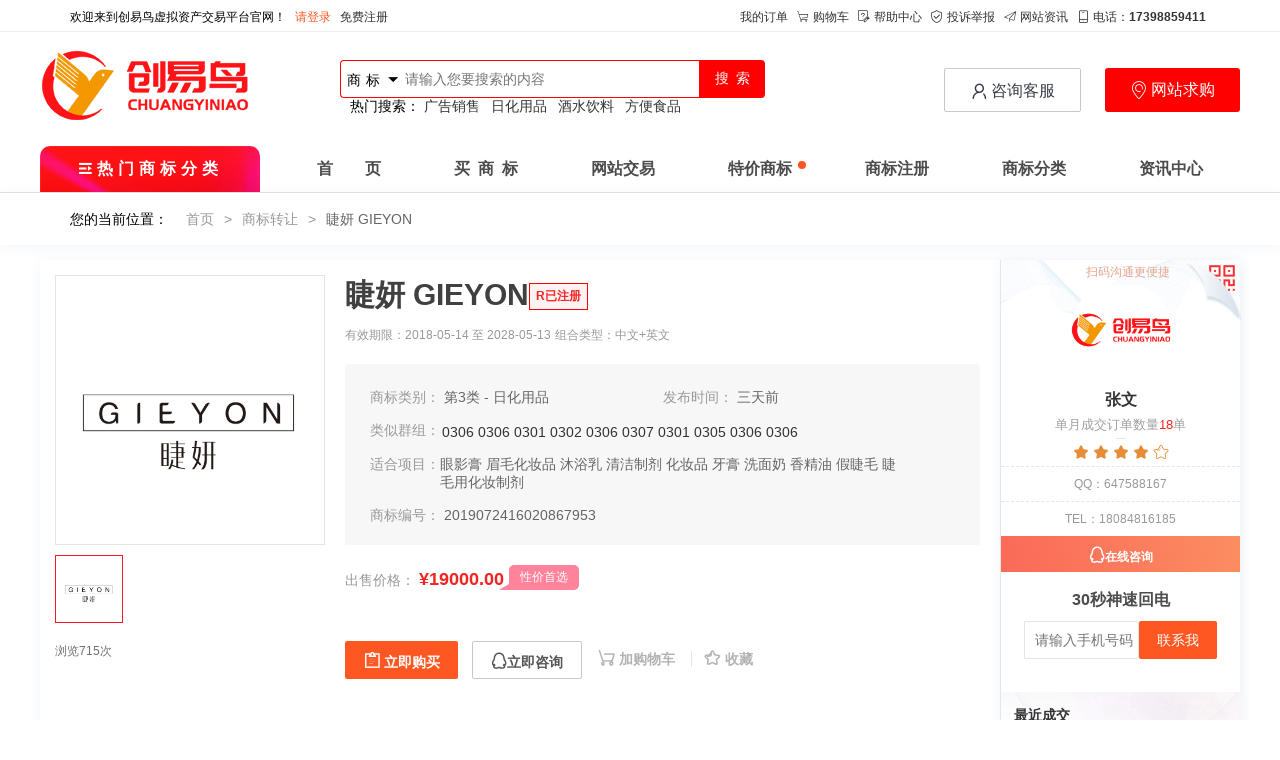

--- FILE ---
content_type: text/html;charset=UTF-8
request_url: http://www.chuangyiniao.cn/brandinfo.html?brandid=2019072416020867953
body_size: 9991
content:
<!DOCTYPE html>
<html>
<head>
  <meta charset="UTF-8">
  <meta http-equiv="X-UA-Compatible" content="IE=edge">
  <meta name="viewport" content="width=device-width, initial-scale=1, maximum-scale=1">
  <meta http-equiv="Cache-Control" content="max-age=600" />
  <title>商标[睫妍 GIEYON]详情-创易鸟商标交易平台</title>
  <meta name="keywords" content="商标注册,网站交易,商标转让,买商标,商标申请,睫妍 GIEYON商标">   
  <meta name="description" content="独具特色的睫妍 GIEYON商标，属于03类。鲜明的商标底色加上时尚的中文+英文品牌，表明了该商标的价值，简约时尚的风格成为大众企业认可的关键。该商标中文+英文展现了更深层次的含义，视觉效果良好，富有艺术感，凸显品牌的同时又不失优雅。该商标可运用于 ，眼影膏，眉毛化妆品，沐浴乳，清洁制剂，化妆品，牙膏，洗面奶，香精油，假睫毛，睫毛用化妆制剂等行业，既可突出服务理念，又......" />
  <link rel="shortcut icon" href="favicon.png">
  <link rel="stylesheet" href="layer/css/layui.css">
  <link rel="stylesheet" href="css/swiper.min.css">
  <link rel="stylesheet" href="css/index.css">
  <link rel="stylesheet" href="css/brand.css">
  <link rel="stylesheet" href="css/brandinfo.css">
  <link rel="stylesheet" href="layer/layui-icon/iconfont.css">
  <script src="js/jquery-1.12.4.min.js"></script>
</head>
<body>
<!-- 让IE8/9支持媒体查询，从而兼容栅格 -->
<!--[if lt IE 9]>
  <script src="https://cdn.staticfile.org/html5shiv/r29/html5.min.js"></script>
  <script src="https://cdn.staticfile.org/respond.js/1.4.2/respond.min.js"></script>
<![endif]-->
<div class="layui-container">
  <div class="layui-row">
    <div class="layui-col-md5 layui-col-lg4 top-font">
    <span>欢迎来到创易鸟虚拟资产交易平台官网！</span>
      <a href="login.html" class="f-red">请登录</a>
      <a href="regist.html">免费注册</a>
    </div>
    <div class="layui-col-md7 layui-col-lg8 t-right layui-hide-sm layui-hide-xs layui-show-md-block layui-show-lg-block top-font">
      <a href="javascript:;" rel="nofollow" class="order">我的订单</a>
      <a href="javascript:;" rel="nofollow" class="cart"><i class="layui-icon layui-icon-cart"></i>购物车</a>
      <a href="help.html" target="_blank"><i class="layui-icon layui-icon-survey"></i>帮助中心</a>
      <a href="http://wpa.qq.com/msgrd?v=3&uin=647588167&site=qq&menu=yes" rel="nofollow" target="_blank"><i class="layui-icon layui-icon-vercode"></i>投诉举报</a>
      <a href="news.html" target="_blank"><i class="layui-icon layui-icon-release"></i>网站资讯</a>
      <a href="javascript:;" rel="nofollow"><i class="layui-icon layui-icon-cellphone"></i>电话：<b>17398859411</b></a>
    </div>
  </div>
</div>
<hr class="layui-bg-gray mar-top">
<div class="layui-container layui-top-con">
  <div class="layui-row">
    <div class="layui-col-md3 logo-div">
      <a href="index.html" rel="nofollow" class="logo">
        <img src="images/index/logo.png" alt="创易鸟logo" class="img-rounded"/>
      </a>
    </div>
    <div class="layui-col-md5">
      <div class="ss_w">
        <form class="layui-form search-form" lay-filter="allSearchF">
          <label for="search" class="search-lab">
            <div class="search-type"><span ic="1">商标</span><i class="layui-icon layui-icon-triangle-d"></i></div>
            <ul class="search-type-ul" style="display:none;">
              <li class="type-this" ic="1"><span>商标</span></li>
              <li ic="2"><span>网站</span></li>
            </ul>
          </label>
          <input type="text" name="keyword" id="search" class="search-ipt" placeholder="请输入您要搜索的内容" autocomplete="off">
          <input type="submit" value="搜&ensp;索" class="search-sub" lay-submit lay-filter="allSearch">
        </form>
        <p class="search-brand">热门搜索：
          <a href="brand.html?a=35" rel="nofollow" target="_blank">广告销售</a>&ensp;
          <a href="brand.html?a=3" rel="nofollow" target="_blank">日化用品</a>&ensp;
          <a href="brand.html?a=33" rel="nofollow" target="_blank">酒水饮料</a>&ensp;
          <a href="brand.html?a=30" rel="nofollow" target="_blank">方便食品</a>
        </p>
        <p class="search-site" style="display: none;">热门搜索：
          <a href="website.html?keyword=电影" rel="nofollow" target="_blank">电影</a>&ensp;
          <a href="website.html?keyword=小说" rel="nofollow" target="_blank">小说</a>&ensp;
          <a href="website.html?keyword=动漫" rel="nofollow" target="_blank">动漫</a>&ensp;
          <a href="website.html?keyword=秒收" rel="nofollow" target="_blank">秒收</a>&ensp;
          <a href="website.html?keyword=图片" rel="nofollow" target="_blank">图片</a>&ensp;
          <a href="website.html?keyword=新闻" rel="nofollow" target="_blank">新闻</a>&ensp;
          <a href="website.html?keyword=搜狗" rel="nofollow" target="_blank">搜狗</a>&ensp;
          <a href="website.html?keyword=收入" rel="nofollow" target="_blank">收入</a>
        </p>
      </div>
    </div>
    <div class="layui-col-md4">
      <div class="top-zh">
        <a href="http://wpa.qq.com/msgrd?v=3&uin=1358447409&site=qq&menu=yes" target="_blank" rel="nofollow" class="layui-btn layui-btn-lg layui-btn-primary">
          <h4 class="f-black"><i class="layui-icon layui-icon-username"></i>咨询客服</h4>
        </a>
        <a href="http://wpa.qq.com/msgrd?v=3&uin=1358447409&site=qq&menu=yes" target="_blank" rel="nofollow" class="layui-btn layui-btn-lg webqg">
          <h4><i class="layui-icon layui-icon-location"></i>网站求购</h4>
        </a>
      </div>
    </div>
  </div>
  <div class="layui-row nva-div">
    <div class="in-nav f_cb">
      <div class="in-navul layui-row">
        <ul class="layui-nav layui-bg-molv">
          <a class="hote-class hote-class-o" href="javascript:;" rel="nofollow"><i class="layui-icon layui-icon-spread-left"></i>热门商标分类</a>
          <li class="layui-nav-item index-nav"><a href="index.html">首&emsp;&emsp;页</a></li>
          <li class="layui-nav-item brand-nav"> <a href="brand.html">买&ensp;商&ensp;标</a></li>
          <li class="layui-nav-item website-nav">
            <a href="website.html" class="websell-nav">网站交易<!-- <span class="websell-nav-i">服务费2%<i></i></span> --></a>
          </li>
          <li class="layui-nav-item brandspas-nav"><a href="brandspas.html">特价商标<span class="layui-badge-dot"></span></a></li>
          <li class="layui-nav-item brandmark-nav"><a href="brandmark.html">商标注册</a></li>
          <li class="layui-nav-item brandclass-nav"><a href="brandclass.html">商标分类</a></li>
          <li class="layui-nav-item news-nav"><a href="news.html">资讯中心</a></li>
        </ul>
      </div>
    </div>
  </div>
</div>
<div class="clean-box x-menu_div-o" style="display:none;">
  <div class="layui-container x-menu-o">
    <div class="layui-row x-menu_div">
      <a href="brand.html?a=25" rel="nofollow" class="x-menu_item a25" target="_blank">
        <i class="iconfont icon-fushi"></i>
        <b class="x-menu_main">服务鞋帽</b>
        <span class="x-menu_intro">25类</span>
        <i class="layui-icon layui-icon-right"></i>
      </a>
      <a href="brand.html?a=21" rel="nofollow" class="x-menu_item a21" target="_blank">
        <i class="iconfont icon-jiaju-"></i>
        <b class="x-menu_main">家居用品</b>
        <span class="x-menu_intro">21类</span>
        <i class="layui-icon layui-icon-right"></i>
      </a>
      <a href="brand.html?a=3" rel="nofollow" class="x-menu_item a3" target="_blank">
        <i class="iconfont icon-leirihuayongpinx"></i>
        <b class="x-menu_main">日化用品</b>
        <span class="x-menu_intro">03类</span>
        <i class="layui-icon layui-icon-right"></i>
      </a>
      <a href="brand.html?a=30" rel="nofollow" class="x-menu_item a30" target="_blank">
        <i class="iconfont icon-shipin"></i>
        <b class="x-menu_main">方便食品</b>
        <span class="x-menu_intro">30类</span>
        <i class="layui-icon layui-icon-right"></i>
      </a>
      <a href="brand.html?a=43" rel="nofollow" class="x-menu_item a43" target="_blank">
        <i class="iconfont icon-canyin"></i>
        <b class="x-menu_main">住宿饮食</b>
        <span class="x-menu_intro">43类</span>
        <i class="layui-icon layui-icon-right"></i>
      </a>
      <a href="brand.html?a=35" rel="nofollow" class="x-menu_item a35" target="_blank">
        <i class="iconfont icon-guanggao"></i>
        <b class="x-menu_main">广告销售</b>
        <span class="x-menu_intro">35类</span>
        <i class="layui-icon layui-icon-right"></i>
      </a>
      <a href="brand.html?a=11" rel="nofollow" class="x-menu_item a11" target="_blank">
        <i class="iconfont icon-dengju"></i>
        <b class="x-menu_main">灯具空调</b>
        <span class="x-menu_intro">11类</span>
        <i class="layui-icon layui-icon-right"></i>
      </a>
      <a href="brand.html?a=28" rel="nofollow" class="x-menu_item a28" target="_blank">
        <i class="iconfont icon-jianshen-"></i>
        <b class="x-menu_main">健身器材</b>
        <span class="x-menu_intro">28类</span>
        <i class="layui-icon layui-icon-right"></i>
      </a>
      <a href="brand.html?a=14" rel="nofollow" class="x-menu_item a14" target="_blank">
        <i class="iconfont icon-wristwatch"></i>
        <b class="x-menu_main">珠宝钟表</b>
        <span class="x-menu_intro">14类</span>
        <i class="layui-icon layui-icon-right"></i>
      </a>
      <a href="brand.html?a=33" rel="nofollow" class="x-menu_item a33" target="_blank">
        <i class="iconfont icon-jiushuiyinliao"></i>
        <b class="x-menu_main">酒水饮料</b>
        <span class="x-menu_intro">33类</span>
        <i class="layui-icon layui-icon-right"></i>
      </a>
      <a href="brand.html" rel="nofollow" class="x-menu_item" target="_blank">
        <i class="iconfont icon-gengduo"></i>更多分类 <i class="layui-icon layui-icon-right"></i>
      </a>
      <div class="x-menu_item_bottom">
        <p class="x-menu_tel">18482346807</p>
        <p class="x-menu_service x-line">找标太麻烦，一个电话帮您找</p>
      </div>
    </div>
    <div class="x-menu-con" style="display:none;">
      <div class="x-menu-con_main">
        <div class="x-menu-con_hot"></div>
        <div class="x-menu-group"></div>
      </div>
      <div class="x-menu-con_ads">
        <div class="con_ads_feature">
          <p class="con_ads_title">精选专区</p>
          <p class="con_ads_intro">挑选您的专属品牌</p>
          <a href="javascript:;" rel="nofollow"><img src="images/index/aed19f2-25.png" class="con_ads_img" alt="商标分类图片"></a>
        </div>
        <div class="con_special">
          <p class="con_ads_title">限时特价</p>
          <p class="con_ads_intro">限时抢购，等您挑选</p>
          <div class="con_ads_list"></div>
        </div>
      </div>
    </div>
  </div>
</div><!-- 当前位置 -->
<div class="layui-fluid  now-position-div">
  <div class="layui-container">
    <div class="layui-row now-position"> 您的当前位置：&emsp;
      <span class="layui-breadcrumb" lay-separator=">">
        <a href="index.html">首页</a>
        <a href="brand.html">商标转让</a>
        <a href="javascript:;" rel="nofollow"><cite>睫妍 GIEYON</cite></a>
      </span>
    </div>
  </div>
</div>
<!-- 商标基础信息 -->
<div class="brand-top"></div>
<div class="brand-top">
  <div class="brand-main">
    <div class="brand-main_left">
      <div class="x-brand-images">
        <div class="x-brand-images_normal"> <img src="images/userbrand/2019-07-24/\dcc33553815ee819967541ee3bb13223.jpg"> </div>
        <div class="x-brand-images_small">
          <a href="javascript:;" class="active"> <img src="images/userbrand/2019-07-24/\dcc33553815ee819967541ee3bb13223.jpg"> </a>
        </div>
      </div>
      <p class="brand-main_left-count">浏览715次</p>
    </div>
    <div class="brand-main_right">
      <div class="brand-info">
        <div class="brand-info_tags"></div>
        <div class="brand-info_title">睫妍 GIEYON<mark>R已注册</mark></div>
        <div class="brand-info_more">
          <time>有效期限：2018-05-14 至 2028-05-13</time>
          <span>组合类型：中文+英文</span>
        </div>
        <div class="brand-info_detail">
          <div class="first">
            <div class="xg-cell">
              <span class="xg-cell_label">商标类别：</span>
              <span class="xg-cell_value">
                <a href="brand.html?a=3" target="_blank">第3类 - 日化用品</a>
              </span>
            </div>
            <div class="xg-cell">
              <span class="xg-cell_label">发布时间：</span>
              <span class="xg-cell_value">三天前</span>
            </div>
          </div>
          <div class="x-collapse">
            <span class="x-collapse_title">类似群组：</span>
            <span class="x-collapse_similar">
              <a href="brand.html?m=0&a=3&b=0306" rel="nofollow" target="_blank">0306</a>
              <a href="brand.html?m=0&a=3&b=0306" rel="nofollow" target="_blank">0306</a>
              <a href="brand.html?m=0&a=3&b=0301" rel="nofollow" target="_blank">0301</a>
              <a href="brand.html?m=0&a=3&b=0302" rel="nofollow" target="_blank">0302</a>
              <a href="brand.html?m=0&a=3&b=0306" rel="nofollow" target="_blank">0306</a>
              <a href="brand.html?m=0&a=3&b=0307" rel="nofollow" target="_blank">0307</a>
              <a href="brand.html?m=0&a=3&b=0301" rel="nofollow" target="_blank">0301</a>
              <a href="brand.html?m=0&a=3&b=0305" rel="nofollow" target="_blank">0305</a>
              <a href="brand.html?m=0&a=3&b=0306" rel="nofollow" target="_blank">0306</a>
              <a href="brand.html?m=0&a=3&b=0306" rel="nofollow" target="_blank">0306</a>
              </span>
          </div>
          <div class="x-collapse">
            <span class="x-collapse_title">适合项目：</span>
            <span class="x-collapse_content">
              <a href="brand.html?m=0&a=3&c=眼影膏" rel="nofollow" target="_blank">眼影膏</a>
              <a href="brand.html?m=0&a=3&c=眉毛化妆品" rel="nofollow" target="_blank">眉毛化妆品</a>
              <a href="brand.html?m=0&a=3&c=沐浴乳" rel="nofollow" target="_blank">沐浴乳</a>
              <a href="brand.html?m=0&a=3&c=清洁制剂" rel="nofollow" target="_blank">清洁制剂</a>
              <a href="brand.html?m=0&a=3&c=化妆品" rel="nofollow" target="_blank">化妆品</a>
              <a href="brand.html?m=0&a=3&c=牙膏" rel="nofollow" target="_blank">牙膏</a>
              <a href="brand.html?m=0&a=3&c=洗面奶" rel="nofollow" target="_blank">洗面奶</a>
              <a href="brand.html?m=0&a=3&c=香精油" rel="nofollow" target="_blank">香精油</a>
              <a href="brand.html?m=0&a=3&c=假睫毛" rel="nofollow" target="_blank">假睫毛</a>
              <a href="brand.html?m=0&a=3&c=睫毛用化妆制剂" rel="nofollow" target="_blank">睫毛用化妆制剂</a>
              </span>
          </div>
          <div class="xg-cell">
            <span class="xg-cell_label">商标编号：</span>
            <span class="xg-cell_value" id="brandnum">2019072416020867953</span>
          </div>
        </div>
        <div class="brand-info_price">
          <mark>出售价格：</mark>
          <b>¥19000.00</b><i>性价首选</i>
          </div>
        <div class="brand-info_control">
        <button class="layui-btn layui-btn-danger buy-now"><i class="layui-icon layui-icon-form"></i><span>立即购买</span></button>
          <a href="http://wpa.qq.com/msgrd?v=3&uin=647588167&site=qq&menu=yes" target="_blank" rel="nofollow" class="layui-btn layui-btn-primary">
            <i class="iconfont icon-qq"></i>立即咨询
          </a>
          <a href="javascript:;" class="xg-link addcart"> <i class="layui-icon layui-icon-cart-simple"></i>加购物车 </a>
          <a href="javascript:;" class="xg-link collect"> <i class="layui-icon layui-icon-star"></i>收藏 </a>
        </div>
      </div>
    </div>
    <div class="brand-main_promise">
      <span><i class="x-icon x-icon-contract"></i>签署合同</span>
      <span><i class="x-icon x-icon-guarantee"></i>担保交易</span>
      <span><i class="x-icon x-icon-doc"></i>提供证件</span>
      <span><i class="x-icon x-icon-refund"></i>极速退款</span>
      <span><i class="x-icon x-icon-shop"></i>支持线下</span>
      <span><i class="x-icon x-icon-check-circle"></i>确认后放款</span>
      <mark><img src="images/index/brand-icon.png"> 国家商标局备案机构，安全保障</mark>
    </div>
  </div>
  <div class="brand-top_aside">
    <div class="xg-service">
      <img src="images/index/turn_page.2822654.png" alt="turn_page" class="xg-service_page">
      <img src="images/index/wx-icon.png" class="xg-service_smallimg">
      <div class="xg-service_tip">扫码沟通更便捷</div>
      <div class="xg-service_img"> <img src="images/server/service.jpg" alt="客服图片"> </div>
      <p class="xg-service_name">张文</p>
      <p class="xg-service_intro">单月成交订单数量<mark>18</mark>单</p>
      <div class="xg-service_rate">
        <i class="layui-icon layui-icon-star-fill"></i>
        <i class="layui-icon layui-icon-star-fill"></i>
        <i class="layui-icon layui-icon-star-fill"></i>
        <i class="layui-icon layui-icon-star-fill"></i>
        <i class="layui-icon layui-icon-star"></i>
      </div>
      <div class="xg-service_contact">QQ：647588167</div>
      <div class="xg-service_contact">TEL：18084816185</div>
      <a href="http://wpa.qq.com/msgrd?v=3&uin=647588167&site=qq&menu=yes" target="_blank" class="layui-btn ant-btn ant-btn-default"><i class="iconfont icon-qq"></i><span>在线咨询</span></a>
    </div>
    <div class="xg-feedback">
      <p class="xg-feedback_title">30秒神速回电</p>
      <form class="layui-form layui-form-pane">
        <div class="layui-form-item">
          <div class="layui-inline">
            <div class="layui-input-inline">
              <input type="text" name="tel" required lay-verify="required|phone" placeholder="请输入手机号码" autocomplete="off" class="layui-input">
            </div>
            <button class="layui-btn layui-btn-danger" lay-submit lay-filter="telSub">联系我</button>
          </div>
        </div>
      </form>
    </div>
    <div class="x-deal">
      <div class="x-deal_title">
        <i class="x-icon x-icon-deal"></i> 最近成交
        <i class="x-icon x-icon-down"></i>
      </div>
      <div class="x-deal_list swiper-container">
        <div class="x-deal_track swiper-wrapper">
          <div class="swiper-slide"><p><i class="layui-icon layui-icon-triangle-r"></i><span>用户</span><mark>c**1</mark>购买 萝卜</p></div>
          <div class="swiper-slide"><p><i class="layui-icon layui-icon-triangle-r"></i><span>用户</span><mark>c**8</mark>购买 古雍堂</p></div>
          <div class="swiper-slide"><p><i class="layui-icon layui-icon-triangle-r"></i><span>用户</span><mark>c**2</mark>购买 奢选</p></div>
          <div class="swiper-slide"><p><i class="layui-icon layui-icon-triangle-r"></i><span>用户</span><mark>c**8</mark>购买 荣智捷</p></div>
          <div class="swiper-slide"><p><i class="layui-icon layui-icon-triangle-r"></i><span>用户</span><mark>c**2</mark>购买 沃百分</p></div>
        </div>
      </div>
    </div>
  </div>
</div>
<!--  -->
<div class="brand-body">
  <div class="brand-body_left">
    <div class="brand-body_tabs" style="position: relative;">
      <a href="javascript:;" rel="nofollow" class="info-nav active info-deta">商标详情</a>
      <a href="javascript:;" rel="nofollow" class="info-nav info-tran">过户资料</a>
      <a href="javascript:;" rel="nofollow" class="info-nav info-flow">购买流程</a>
    </div>
    <div class="brand-body_content" id="info-deta">
      <div class="brand-body_verify">
        <div class="xg-cell">
          <span class="xg-cell_label">初审公告期号：</span>
          <span class="xg-cell_value">1587</span>
        </div>
        <div class="xg-cell">
          <span class="xg-cell_label">注册公告期号：</span>
          <span class="xg-cell_value">1599</span>
        </div>
        <div class="xg-cell">
          <span class="xg-cell_label">商标类型：</span>
          <span class="xg-cell_value">中文+英文</span>
        </div>
        <div class="xg-cell">
          <span class="xg-cell_label">初审公告日期：</span>
          <span class="xg-cell_value">2018-02-13</span>
        </div>
        <div class="xg-cell">
          <span class="xg-cell_label">注册公告日期：</span>
          <span class="xg-cell_value">2018-05-14</span>
        </div>
        <div class="xg-cell">
          <span class="xg-cell_label">到期时间：</span>
          <span class="xg-cell_value">2028-05-13</span>
        </div>
      </div>
      <div class="x-block">
        <h5 class="x-block_title"> <i class="layui-icon layui-icon-app"></i>&nbsp;品牌释义<div class="x-block_right"></div> </h5>
        <div class="brand-body_intro">独具特色的睫妍 GIEYON商标，属于03类。鲜明的商标底色加上时尚的中文+英文品牌，表明了该商标的价值，简约时尚的风格成为大众企业认可的关键。该商标中文+英文展现了更深层次的含义，视觉效果良好，富有艺术感，凸显品牌的同时又不失优雅。该商标可运用于 ，眼影膏，眉毛化妆品，沐浴乳，清洁制剂，化妆品，牙膏，洗面奶，香精油，假睫毛，睫毛用化妆制剂等行业，既可突出服务理念，又可打开品牌市场。目前，此商标注册申请已经完成，并且已经注册了R标，商标局已审核下发了证书，到期时间为2028-05-13。 创易鸟汇聚众多商标资源，为您的交易保驾护航！</div>
      </div>
      <div class="x-block">
        <h5 class="x-block_title"> <i class="layui-icon layui-icon-app"></i>&nbsp;商标展示 <div class="x-block_right"></div> </h5>
        <div class="x-brand-swiper">
          <div class="x-brand-swiper_track">
            <div class="x-brand-swiper_item"> <img src="images/userbrand/2019-07-24/\dcc33553815ee819967541ee3bb13223.jpg" alt="商标图片"> </div>
          </div>
        </div>
      </div>
      <div class="x-block" id="info-tran">
        <h5 class="x-block_title"> <i class="layui-icon layui-icon-app"></i>&nbsp;过户资料 <div class="x-block_right"></div> </h5>
        <div class="xg-table">
          <div class="xg-table_title">资料齐全真实可靠，保障交易安全</div>
          <table border="" rules="all">
            <thead>
              <tr>
                <th>主体资格</th>
                <th>买家</th>
                <th>卖家</th>
                <th>平台提供</th>
                <th>过户后，受让方可获得官方证件</th>
              </tr>
            </thead>
            <tbody>
              <tr>
                <td>个人</td>
                <td>
                  <p>身份证</p>
                  <p>个体户营业执照</p>
                </td>
                <td>
                  <p>身份证“正反”两面复印件</p>
                  <p>商标注册证原件</p>
                </td>
                <td rowspan="2">
                  <p>商标代理委托书</p>
                  <p>转让申请书</p>
                  <p>转让协议</p>
                </td>
                <td rowspan="2">
                  <p>商标转让受理通知书</p>
                  <p>核准转让证明</p>
                </td>
              </tr>
              <tr>
                <td>企业</td>
                <td>企业营业执照</td>
                <td>
                  <p>企业营业执照</p>
                  <p>商标注册证原件</p>
                </td>
              </tr>
            </tbody>
          </table>
        </div>
      </div>
      <div class="x-block" id="info-flow">
        <h5 class="x-block_title">
          <i class="layui-icon layui-icon-app"></i>&nbsp;购买流程
          <div class="x-block_right"> <span>交易透明，全程律师监督</span> </div>
        </h5>
        <div class="x-steps">
          <div class="x-step">
            <div class="x-step_icon"><b>1</b></div>
            <p>挑选中意商标</p>
            <span>客服确认商标价格和法定状态</span>
            <i></i>
          </div>
          <div class="x-step">
            <div class="x-step_icon"><b>2</b></div>
            <p>支付定金</p>
            <span>支付定金并签订代购协议书</span>
            <i></i>
          </div>
          <div class="x-step">
            <div class="x-step_icon"><b>3</b></div>
            <p>办理商标公证</p>
            <span>协助卖家办理公证3-5个工作日完成</span>
            <i></i>
          </div>
          <div class="x-step">
            <div class="x-step_icon"><b>4</b></div>
            <p>提交相关资料</p>
            <span>向国家商标局递送买家资料</span>
            <i></i>
          </div>
          <div class="x-step">
            <div class="x-step_icon"><b>5</b></div>
            <p>过户完成</p>
            <span>客服跟进，国家商标局下发文件</span>
          </div>
        </div>
      </div>
      <div class="x-block">
        <h5 class="x-block_title">
          <i class="layui-icon layui-icon-app"></i>&nbsp;常见问题
          <div class="x-block_right">
            <a href="online.html" target="_blank"> 查看更多问题<i class="x-icon x-icon-forward"></i> </a>
          </div>
        </h5> 
        <a href="online.html?id=25" target="_blank" class="x-question">
          <div class="x-question_title">申请商标能加快办理嘛？</div>
          <div class="x-question_content">
            <div class="x-question_inner">
              亲 很高兴为您解答，商标受理后，商标局会给此商标一个申请号（核准后是注册号），在先申请的商标申请号在先，商标审查人员审查商标是按申请号的先后顺序来审查的，如果没有特殊情况（受理案件需要，被异议等），不会延迟也不会提前。
            </div>
            <span>查看详情<i class="layui-icon layui-icon-right"></i></span>
          </div>
        </a>
        <a href="online.html?id=24" target="_blank" class="x-question">
          <div class="x-question_title">什么是商标权？</div>
          <div class="x-question_content">
            <div class="x-question_inner">
              您好 很高兴为您解答 ：商标权，是指商标所有人对其商标所享有的独占的、排他的权利。侵权方式：1、未经注册商标所有人的许可，在同种商品上使用与其他注册商标相近或者近似的商标。2、销售明知是假冒注册商标的商品。3、伪造、擅自制造他人注册商标标识或者销售伪造、擅自制造的注册商标标识。4、故意为侵犯注册商标专用权的行为提供便利条件。5、给他人注册商标专用权造成其他损害。
            </div>
            <span>查看详情<i class="layui-icon layui-icon-right"></i></span>
          </div>
        </a>
        <a href="online.html?id=19" target="_blank" class="x-question">
          <div class="x-question_title">什么是商标侵权呢？</div>
          <div class="x-question_content">
            <div class="x-question_inner">
              您好，很高兴为您解答问题：商标侵权是指：未经过商标权人许可，在相同或商品上使用和她（他）注册相同或近似的商标，或者其他干涉、妨碍商标持有人使用其他注册商标，损害商标持有人合法权益的其他行为。侵权的人通常需要承担侵权的责任，明知侵权的行为的人要承担赔偿的责任。情节严重的，还要承担刑事责任。希望我的回答对您有所帮助。
            </div>
            <span>查看详情<i class="layui-icon layui-icon-right"></i></span>
          </div>
        </a>
        <a href="online.html?id=6" target="_blank" class="x-question">
          <div class="x-question_title">商标分类如何选择?</div>
          <div class="x-question_content">
            <div class="x-question_inner">
              商品或效劳分类选择是根据国际尼斯分类来停止的，共分为45个大类，1-34类是商品分类，35-45是效劳分类。您可依据本人运营的产品或效劳停止选择。但有的时分，有些行业并没有在分类表中明白列出，而且也无法由一个分类就完整包含进去，这就呈现了跨类别的状况，对这样的行业要特别留意，假如在类别上选择不当，能够形成对商标的维护力度不够，从而无法全面的停止维护。
            </div>
            <span>查看详情<i class="layui-icon layui-icon-right"></i></span>
          </div>
        </a>
        <a href="online.html?id=18" target="_blank" class="x-question">
          <div class="x-question_title">请问注册商标是否可以重名呢？</div>
          <div class="x-question_content">
            <div class="x-question_inner">
              亲，您好！很高兴为您解答疑惑。注册商标是要分产品项目名称或服务项目名称的，如果您所需要注册的商标与在先注册的商标不在一个产品或者服务类别的范围内，是可以使用相同的名称的。希望我的回答能帮到您。
            </div>
            <span>查看详情<i class="layui-icon layui-icon-right"></i></span>
          </div>
        </a>
        <a href="online.html?id=8" target="_blank" class="x-question">
          <div class="x-question_title">商标被驳回了应该怎么办？</div>
          <div class="x-question_content">
            <div class="x-question_inner">
              对于商标局作出驳回通知，申请人不要自觉理亏，特别是在以近似为理由予以驳回的情况下，认为无法挽回，就此放弃。应当听取代理机构的分析建议，考量近似结论是否得当、客观，最终决定是选择放弃还是进行复审，从而最大限度的维护自身利益（很多商标最后取得成功都是复审争取来的，审查员作出的驳回决定并非最终决定）。驳回复审环节体现了在法律上充分给予申请人申辩的机会。
            </div>
            <span>查看详情<i class="x-icon x-icon-right"></i></span>
          </div>
        </a>
      </div>
    </div>
  </div>
  <div class="brand-body_right" style="position: relative;">
    <div class="x-brand-form">
      <p class="x-brand-form_title">找商标太累</p>
      <p class="x-brand-form_intro">后台海量商标，专业顾问帮你找</p>
      <form class="layui-form layui-form-pane">
        <div class="layui-form-item">
          <label class="layui-form-label"><i class="layui-icon layui-icon-cart"></i></label>
          <div class="layui-input-block">
            <input type="text" name="price" required lay-verify="required|number" placeholder="请输入价格" autocomplete="off" class="layui-input">
          </div>
        </div>
        <div class="layui-form-item">
          <label class="layui-form-label"><i class="layui-icon layui-icon-cellphone"></i></label>
          <div class="layui-input-block">
            <input type="text" name="tel" required lay-verify="required|phone" placeholder="请输入手机号码" autocomplete="off" class="layui-input">
          </div>
        </div>
        <div class="layui-form-item">
          <button class="layui-btn layui-btn-danger layui-btn-fluid" lay-submit lay-filter="buSub">提交需求</button>
        </div>
      </form>
    </div>
  </div>
</div>
<footer class="main-footer">
  <div class="x-rule">
    <div class="x-rule_wrap">
      <div class="x-rule_item">
        <div class="x-rule_img"> <img src="images/index/0.rule.png"> </div>
        <div class="x-rule_main">
          <p class="x-rule_title">资金保障</p>
          <p class="x-rule_intro">交易时资金安全保障</p>
        </div>
      </div>
      <div class="x-rule_item">
        <div class="x-rule_img"> <img src="images/index/1.rule.png"> </div>
        <div class="x-rule_main">
          <p class="x-rule_title">交易保障</p>
          <p class="x-rule_intro">描述不符合全额退款</p>
        </div>
      </div>
      <div class="x-rule_item">
        <div class="x-rule_img"> <img src="images/index/2.rule.png"> </div>
        <div class="x-rule_main">
          <p class="x-rule_title">法律保障</p>
          <p class="x-rule_intro">交易时签署法律合同</p>
        </div>
      </div>
      <div class="x-rule_item">
        <div class="x-rule_img"> <img src="images/index/3.rule.png"> </div>
        <div class="x-rule_main">
          <p class="x-rule_title">国家备案机构</p>
          <p class="x-rule_intro">国家级省商标机构认证备案</p>
        </div>
      </div>
    </div>
  </div>
  <div class="main-footer_wrap">
    <div class="x-links">
      <div class="x-link">
        <div class="x-link_title">资讯</div>
        <a href="news.html?type=7" target="_blank" class="x-link_item">网站交易</a>
        <a href="news.html?type=2" target="_blank" class="x-link_item">商标转让</a>
        <a href="news.html" target="_blank" class="x-link_item">全部资讯</a>
      </div>
      <div class="x-link">
        <div class="x-link_title">安全</div>
        <a href="help.html?num=4" target="_blank" class="x-link_item">合同流程</a>
        <a href="help.html?num=5" target="_blank" class="x-link_item">极速退款</a>
        <a href="help.html?num=7" target="_blank" class="x-link_item">担保交易</a>
      </div>
      <div class="x-link">
        <div class="x-link_title">
          <div class="x-link_title">帮助</div>
          <a href="help.html?num=1" target="_blank" class="x-link_item">服务协议</a>
          <a href="help.html?num=2" target="_blank" class="x-link_item">交易须知</a>
          <a href="help.html?num=3" target="_blank" class="x-link_item">卖家帮助</a>
          <a href="help.html?num=6" target="_blank" class="x-link_item">买家帮助</a>
        </div>
      </div>
      <div class="x-link">
        <div class="x-link_title">
          <div class="x-link_title">账号</div>
          <a href="help.html?num=8" target="_blank" class="x-link_item">实名认证</a>
          <a href="help.html?num=9" target="_blank" class="x-link_item">提现方式</a>
          <a href="help.html?num=10" target="_blank" class="x-link_item">充值方式</a>
        </div>
      </div>
      <div class="x-link">
        <div class="x-link_title">
          <div class="x-link_title">我们</div>
          <a href="about.html?tp=0" target="_blank" class="x-link_item">关于我们</a>
          <a href="about.html?tp=1" target="_blank" class="x-link_item">联系我们</a>
          <a href="about.html?tp=2" target="_blank" class="x-link_item">商务合作</a>
          <a href="sitemap.html" target="_blank" class="x-link_item">站点地图</a>
          <a href="http://wpa.qq.com/msgrd?v=3&uin=647588167&site=qq&menu=yes" rel="nofollow" target="_blank" class="x-link_item">在线客服</a>
        </div>
      </div>
    </div>
    <div class="main-footer_contact">
      <img src="images/index/wei.png" alt="创易鸟企业微信号"> <p>添加企业微信</p>
      <div class="main-footer_tel">创易鸟服务热线：<br><b>17398859411</b></div>
    </div>
  </div>
  <div class="main-footer_verify">
    <a href="agentgov.html" target="_blank" class="logo2" rel="nofollow"><img src="images/index/agent_gov3.png"></a>
    <a href="license.html" target="_blank" class="logo2" rel="nofollow"><img src="images/index/logo_license.png"></a>
    <a href="https://www.qichacha.com/firm_9ce231ee732d5370aef888ad76b08925.html" rel="nofollow" target="_blank" class="logo2"><img src="images/index/qcc.png"></a>
    <a href="http://www.cyberpolice.cn/wfjb/" rel="nofollow" target="_blank" class="logo2"><img src="images/index/wjzx.png"></a>
  </div>
  <div class="main-footer_a">
    <!-- <p>友情链接：	
      <a href="https://www.chuangyiniao.cn/" target="_blank">创易鸟</a>
    </p> -->
  </div>
  <div class="main-footer_bottom">
    <div class="main-footer_bottom_in">
      <div class="main-footer_bottom_in_span">
        <a href="https://beian.miit.gov.cn/" rel="nofollow" target="_blank" class="span1">蜀ICP备19021174号</a>
        <a href="http://sc.gsxt.gov.cn/index.html" target="_blank" class="span2" rel="nofollow">国家企业信用信息公示系统（四川）</a>
        <a href="http://wssq.saic.gov.cn:9080/tmsve/agentInfo_getAgentDljg.xhtml" target="_blank" class="span3" rel="nofollow">国家知识产权局备案代理机构</a>
      </div>
      <p>地址：四川省成都市金牛区龙湖北城天街蓝光中央天地&emsp;客服邮箱：chuangyiniao@163.com 或致电：17398859411<span>Copyright © 2018-2019 创易鸟网 版权所有 蜀ICP备19021174号</span></p>
    </div>
  </div>
</footer>
<div class="min-login-div" style="display: none;">
  <form class="layui-form layui-form-pane">
    <div class="layui-form-item">
      <label class="layui-form-label">用户名</label>
      <div class="layui-input-block">
        <input type="text" name="name" required lay-verify="required" placeholder="请输入您的用户名" autocomplete="off" class="layui-input">
      </div>
    </div>
    <div class="layui-form-item">
      <label class="layui-form-label">密&emsp;码</label>
      <div class="layui-input-block">
        <input type="password" name="pass" required lay-verify="required" placeholder="请输入密码" autocomplete="off" class="layui-input">
      </div>
    </div>
    <div class="layui-form-item">
      <label class="layui-form-label">验证码</label>
      <div class="layui-input-inline" style="width: 100px;">
        <input type="text" name="verify" required lay-verify="required" placeholder="请输入验证码" autocomplete="off" class="layui-input">
      </div>
      <div class="layui-form-mid layui-word-aux">
        <img src="Verify" alt="验证码图片" class="verifyimg">
        <a href="javascript:;" rel="nofollow" id="newimg">看不清？换一张</a>
      </div>
    </div>
    <div class="layui-form-item t-center">
      <button class="layui-btn login-btn" lay-submit lay-filter="minLoginSub">登&emsp;录</button>
      <button type="reset" class="layui-btn layui-btn-primary btn-close">取&emsp;消</button>
      <a href="javascript:;" rel="nofollow" class="reg-btn btn-close">立即注册</a>
    </div>
  </form>
</div>
<div class="min-regist-div" style="display:none;">
  <form class="layui-form layui-form-pane">
    <div class="layui-form-item">
      <label class="layui-form-label">用户名</label>
      <div class="layui-input-block">
        <input type="text" name="name" required lay-verify="required|username" placeholder="请输入您的用户名" autocomplete="off" class="layui-input">
      </div>
    </div>
    <div class="layui-form-item">
      <label class="layui-form-label">QQ号码</label>
      <div class="layui-input-block">
        <input type="text" name="qq" required lay-verify="required|number" placeholder="请输入QQ号码" autocomplete="off" class="layui-input">
      </div>
    </div>
    <div class="layui-form-item">
      <label class="layui-form-label">密&emsp;码</label>
      <div class="layui-input-block">
        <input type="password" name="password" required lay-verify="required|pass" placeholder="请输入密码" autocomplete="off" class="layui-input">
      </div>
    </div>
    <div class="layui-form-item">
      <label class="layui-form-label">确认密码</label>
      <div class="layui-input-block">
        <input type="password" name="tpassword" required lay-verify="required|pass" placeholder="请再次输入密码" autocomplete="off" class="layui-input">
      </div>
    </div>
    <div class="layui-form-item">
      <label class="layui-form-label">验证码</label>
      <div class="layui-input-inline" style="width: 100px;">
        <input type="text" name="verify" required lay-verify="required" placeholder="请输入验证码" autocomplete="off" class="layui-input">
      </div>
      <div class="layui-form-mid layui-word-aux">
        <img src="Verify" alt="验证码图片" class="verifyimg">
        <a href="javascript:;" rel="nofollow" id="newimg">看不清？换一张</a>
      </div>
    </div>
    <div class="layui-form-item t-center">
      <button class="layui-btn login-btn" lay-submit lay-filter="minRegSub">注&emsp;册</button>
      <button type="reset" class="layui-btn layui-btn-primary btn-close">取&emsp;消</button>
      <a href="javascript:;" rel="nofollow" class="btn-close log-btn">立即登录</a>
    </div>
  </form>
</div>
<div id="brandresdiv" style="display: none;"> <table id="brandres" lay-filter="classlist"></table> </div>
<script src="layer/layui.js"></script>
<script src="js/footer.js"></script>
<script type="text/javascript">
  (function(){
    var bp = document.createElement('script');
    var curProtocol = window.location.protocol.split(':')[0];
    if (curProtocol === 'https') {
      bp.src = 'https://zz.bdstatic.com/linksubmit/push.js';
    }
    else {
      bp.src = 'http://push.zhanzhang.baidu.com/push.js';
    }
    var s = document.getElementsByTagName("script")[0];
    s.parentNode.insertBefore(bp, s);
  })();
  var _hmt = _hmt || [];
  (function() {
    var hm = document.createElement("script");
    hm.src = "https://hm.baidu.com/hm.js?e49aea22ee88e00d0b409fdca93e2f31";
    var s = document.getElementsByTagName("script")[0]; 
    s.parentNode.insertBefore(hm, s);
  })();
</script>
<script>
(function(){
var src = "https://jspassport.ssl.qhimg.com/11.0.1.js?d182b3f28525f2db83acfaaf6e696dba";
document.write('<script src="' + src + '" id="sozz"><\/script>');
})();
</script><script src="js/swiper.min.js"></script>
<script src="js/brandinfo.js"></script>
</body>
</html>

--- FILE ---
content_type: text/css
request_url: http://www.chuangyiniao.cn/css/index.css
body_size: 6712
content:
@charset "UTF-8";
a{cursor: pointer; }
.f-red{color: #FF5722; }
.f-blue{ color: #2e82fe !important; }
.f-black{ color: #393D49; }
.t-right{ text-align: right; }
.t-center{ text-align: center; }
.layui-breadcrumb a:hover { color: #FF5722 !important; }
.top-div{ font-size: 12px; }
.top-font{padding: 5px 0; font-size: 18px !important; }
.top-font a,.top-font span,.top-font i{font-size: 12px; margin-right: 4px; }
.logo-div{padding-top: 7px; }
.layui-top-con{width: 1200px !important; padding: 0px !important; }
.ss_w{margin-top: 18px; }
.ss_w p{padding-left: 10px; clear: both; }
.webqg{color: white; background-color: red; margin-left: 20px !important; border-radius: 3px; }
.webqg:hover{color: white !important; background-color: red !important; }
.mar-top{margin-top: 0; }
.clean-box{padding: 0px; }
#swiperTop .swiper-slide img {max-width:100%; width: 100%; height: 541px; }
.layui-btn:hover {opacity: 1 !important; filter: alpha(opacity=100) !important; }
.layui-nav {background-color: #FFF !important; padding: 0; }
.layui-nav li a {color: #4c4c4c !important; margin-left: 6px; margin-right: 6px; font-family: 微软雅黑, Microsoft YaHei, \5FAE\8F6F\96C5\9ED1; font-weight: bold; font-size: 16px; }
.layui-nav .layui-this:after, .layui-nav-bar, .layui-nav-tree .layui-nav-itemed:after {background-color: red !important; }
.layui-nav-more {border-top-color: red !important; border-color: red transparent transparent; margin-right: 10px; }
.layui-nav .layui-nav-mored, .layui-nav-itemed>a .layui-nav-more {border-top-color: transparent !important; border-bottom-color: red; }
.top_xzlib {font-size: 14px; line-height: 28px; color: #525252; }
.top_xzlib a {display: inline-block; vertical-align: top; padding: 0 5px; min-width: 75px; float: left; margin-top: 3px; }
.top_xzlib_span {display: block; width: 80px; height: 28px; font-size: 22px; color: #FF5722; }
.tb_all {float: left; min-height: 285px; width: 285px; box-sizing: border-box; border-right: 1px solid #e2e2e2; }
.ly-fcode {float: right; margin-top: -38px; }
.in-nav {width: 100%; height: 46px; line-height: 46px; }
.in-navul {text-align: center; font-size: 0; }
.in-navul a {display: inline-block; vertical-align: top; width: 70px; text-align: center; font-size: 16px; color: #333333; transition: all .5s ease 0s; float: left; }
.in-navul ul li{margin-left: 15px; line-height: 46px !important;}
.top-zh {line-height: 74px; text-align: left; float: right; margin-top: 10px; }
.top-zh a:hover{border-color: #CCC; color: #333; }
.search-btn{float: left; background-color: red; height: 40px; }
.search-lb{height: 40px !important; padding: 0 !important; right: 0; left: -6px !important; z-index: 999; border-width: 0 !important; border: 1px solid red; border-radius: 5px !important; background-color: red !important; cursor: pointer; }
.search-lb i{font-size: 22px; color: white; }
.layui-form-pane .layui-form-item[pane] {border-width: 0 !important; border-style: unset !important; }
.hote-class{width: 220px !important; color: white !important; background: url(../images/index/nav-class.png) no-repeat; letter-spacing: 5px; border-radius: 10px 10px 0 0; margin-right: 5px; font-weight: bold; }
.nva-div{margin-top:20px; }
.main-footer{background-color: #1f1f1f; background-image: url(../images/index/map.75239f9.png); background-repeat: no-repeat; background-position: calc(50% - 490px) 40px; }
.x-rule{width: 100%; height: 100px; border-bottom: 1px solid hsla(0,0%,82.4%,.16); }
.x-rule_wrap {width: 1200px; height: 100%; margin: 0 auto; }
.x-rule_item {width: 240px; height: 100%; padding-left: 60px; position: relative; float: left; }
.x-rule_item:not(:last-child):after {content: ""; width: 1px; height: 42px; background-color: hsla(0,0%,82.4%,.22); position: absolute; top: 50%; right: 0; -webkit-transform: translateY(-50%); transform: translateY(-50%); }
.x-rule_img{margin-top: 26px; width: 48px; height: 48px; float: left; margin-right: 10px; }
.x-rule_main {margin-top: 26px; float: left; }
.x-rule_title {color: #ccc; font-size: 18px; }
.x-rule_intro {color: #5c5c5c; font-size: 14px; }
.main-footer_wrap{width: 1200px; margin: 0 auto; padding-top: 45px; zoom: 1; min-height: 190px; }
.x-links{margin-left:127px;padding: 0 70px 30px 50px; border-right: 1px dashed hsla(0,0%,100%,.1); float: left; zoom: 1; }
.x-link{float: left; margin-left: 100px; }
.x-link_title{color: #999; font-size: 16px; font-weight: 700; margin-bottom: 20px; }
.x-link_item:not(:last-child) {margin-bottom: 10px; }
.x-link_item {font-size: 14px; color: #525252; display: block; }
.main-footer_verify {width: 1200px; margin: 0 auto 10px; clear: both; }
.main-footer_bottom {border-top: 1px solid hsla(0,0%,82.4%,.16); text-align: left; padding: 20px 0 25px; }
.main-footer_contact {float: left; padding-left: 60px; }
.main-footer_contact img {width: 86px; height: 86px; }
.main-footer_contact p {color: #525252; font-size: 14px; margin-bottom: 20px; }
.main-footer_a{clear: both; color: #999;padding-left: 15px;width: 1200px; margin: 0 auto 10px;}
.main-footer_a p a{color: #c2c2c2 !important; margin-left: 8px;}
.main-footer_tel {color: #a6a6a6; font-size: 14px; }
.main-footer_verify .logo2 {margin-left: 10px; }
.main-footer_verify .logo2 img{height: 47px; min-width: 139px; }
.main-footer_bottom_in {width: 1200px; margin: auto; }
.main-footer_bottom_in_span {padding-left: 20px; }
.main-footer_bottom_in_span a {font-size: 12px; color: #999; margin-right: 10px; }
.main-footer_bottom p {font-size: 12px; color: #515151; margin: 6px 0 0 20px; }
.main-footer_bottom p span {margin-left: 28px; }
.main-footer_bottom_in_span .span1:before, .main-footer_bottom_in_span .span2:before {content: ""; display: inline-block; width: 16px; height: 16px; vertical-align: middle; margin-right: 4px; position: relative; top: -2px; background: url(../images/index/icon1.8873c72.png) no-repeat 50%; }
.main-footer_bottom_in_span .span3:before {content: ""; display: inline-block; width: 20px; height: 16px; margin-right: 4px; background: url(../images/index/icon3.b332477.png) no-repeat 50%; }
.brand_class{width: 1200px; border-radius: 5px; -webkit-box-shadow: 0 2px 12px 0 rgba(74,109,183,.08); box-shadow: 0 2px 12px 0 rgba(74,109,183,.08); padding: 40px 10px 40px 10px; background-color: #FFF; }
.brand_class_a {width: 1100px; margin: 0 auto; }
.brand_class_a a {box-sizing: border-box; float: left; font-size: 14px; color: #4d4d4d; width: 220px; height: 40px; line-height: 40px; padding: 0 10px 0 20px; border-right: 1px solid #ebebeb; border-bottom: 1px solid #ebebeb; }
.brand_class_a a:nth-child(-n+5) {border-top: 1px solid #eaeaea; }
.brand_class_a a:nth-child(5n+1) {border-left: 1px solid #eaeaea; }
.brand_class_a a:hover {box-shadow: 0 4px 12px 6px rgba(202, 202, 202, 0.64); }
.xg-count{float: right; }
.special-bg{min-height: 510px; }
.special-div{margin: 55px auto; height: 465px; background-image: url(../images/index/bg.special.png); background-repeat: no-repeat; background-size: 100% 100%; position: relative; border-radius: 5px; padding-left: 0px !important; width: 1200px; }
.home-special_wrap .xg-column {padding: 45px 0 0 35px; }
.home-special_wrap .xg-column_en {color: #fefefe; opacity: .2; font-size: 14px; font-weight: 700; }
.home-special_wrap .xg-column_slogan {color: #ffd7d9; font-size: 16px; padding-bottom: 10px; position: relative; }
.home-special_wrap .xg-column_time {font-size: 16px; color: #fff; padding-bottom: 15px; }
.home-special_wrap .xg-column_more {border-radius: 4px; border: 1px solid hsla(0,0%,100%,.33); text-align: center; padding: 5px 10px; position: relative; font-size: 12px; color: #fff; z-index: 10; }
.home-special_wrap .xg-column_more span {margin-left: 2px; display: inline-block; border: 4px solid transparent; border-left-color: #fff; }
.home-special_icon {position: absolute; bottom: -30px; left: -20px; }
.home-special_list {width: 980px; height: 460px; background-color: #fff; position: absolute; right: 0; bottom: -20px; }
.xg-brand {display: block; width: 325px; height: 153px; float: left; overflow: hidden; text-align: center; position: relative; -webkit-transition: -webkit-box-shadow .2s; transition: -webkit-box-shadow .2s; transition: box-shadow .2s; transition: box-shadow .2s,-webkit-box-shadow .2s; }
.xg-brand:hover {z-index: 10; -webkit-box-shadow: -1px 6px 12px 0 rgba(43,37,37,.18); box-shadow: -1px 6px 12px 0 rgba(43,37,37,.18); }
.xg-brand:nth-child(-n+6) {border-bottom: 1px solid #ededed; }
.xg-brand:not(:nth-child(3n)) {border-right: 1px solid #ededed; }
.xg-brand_content {width: 300px; height: 40px; text-align: left; margin: 0 auto; padding-top: 5px; text-overflow: -o-ellipsis-lastline; overflow: hidden; text-overflow: ellipsis; display: -webkit-box; -webkit-line-clamp: 2; -webkit-box-orient: vertical; }
.xg-brand_content span:nth-child(1){border-radius: 5px;color: white;background-color: #FF5722;padding: 0 5px;margin-right: 3px;}
.xg-brand_more{width: 300px; margin: 0 auto;}
.xg-brand_more_l{width: 210px;float: left;}
.xg-brand_more_r{border-radius: 100%;border:1px solid #CCC;padding: 2px;width: 80px; height: 80px;float: right;}
.xg-brand_more_r img{width: 100%; height: 100%;border-radius: 100%;}
.xg-brand_name {color: #5c5c5c; font-size: 13px; margin-bottom: 5px; overflow: hidden; white-space: nowrap; text-overflow: ellipsis; text-align: left; }
.xg-brand_name span{color: #c2c2c2;}
.xg-brand_price { position: relative; padding-top: 5px; margin: 0 auto; width: 300px;text-align: left;}
.xg-brand_price b {color: #f61825; font-size: 16px; margin-right: 10px; }
.card-div{background-image: url(../images/index/bg.card.png); min-height: 510px; background-repeat: no-repeat; padding-left: 0px !important; margin-top: 30px; width: 1200px; }
.card-div_03{background-image: url(../images/index/bg03.d9e82ce.png); min-height: 510px; background-repeat: no-repeat; padding-left: 0px !important; margin-top: 20px; width: 1200px; }
.card-div_28{background-image: url(../images/index/bg28.c3fa378.png); min-height: 510px; background-repeat: no-repeat; padding-left: 0px !important; margin-top: 20px; width: 1200px; }
.card-div_30{background-image: url(../images/index/bg30.5bcb826.png); min-height: 510px; background-repeat: no-repeat; padding-left: 0px !important; margin-top: 20px; width: 1200px; }
.card-div_20{background-image: url(../images/index/bg20.8c13ee8.png); min-height: 510px; background-repeat: no-repeat; padding-left: 0px !important; margin-top: 20px; width: 1200px; }
.card-div_09{background-image: url(../images/index/bg09.47f783b.png); min-height: 510px; background-repeat: no-repeat; padding-left: 0px !important; margin-top: 20px; width: 1200px; }
.x-home-card {width: 1200px; height: 485px; margin: 0 auto; background-repeat: no-repeat; background-size: 100% 100%; position: relative; padding-top: 30px; box-sizing: border-box; }
.x-home-card_icon {position: absolute; bottom: -35px; left: -25px; }
.x-home-card_title {margin-left: 30px; padding-bottom: 15px; position: relative; margin-bottom: 15px; }
.x-home-card_title:after {content: ""; position: absolute; bottom: 0; left: 0; width: 26px; height: 3px; background-color: #fff; opacity: .8; }
.x-home-card_title-term {width: 56px; height: 24px; background-color: #181a1f; background-image: -webkit-linear-gradient(281deg,#453c3d,#2f2b2e 54%,#181a1f); background-image: linear-gradient(169deg,#453c3d,#2f2b2e 54%,#181a1f); background-blend-mode: normal,normal; border-radius: 4px; color: #fefefe; font-size: 16px; font-weight: 700; text-align: center; margin-bottom: 5px; }
.x-home-card_title-zh {font-size: 30px; color: #fefefe; font-weight: 700; position: relative; left: -3px; }
.x-home-card_title-en {font-size: 12px; color: #fefefe; opacity: .6; }
.x-home-card_tabs {width: 205px; z-index: 199; padding-left: 20px; margin-bottom: 15px; zoom: 1; display: table; box-sizing: border-box; }
.x-home-card_tabs:after, .x-home-card_tabs:before {content: ""; display: table; }
.x-home-card_tab-active {background-color: hsla(0,0%,100%,.36); border-radius: 4px 0 0 4px; }
.x-home-card_tab {float: left; width: 100%; height: 34px; line-height: 34px; font-weight: 700; font-size: 15px; color: #fff; border-radius: 4px 0 0 4px; position: relative; -webkit-transition: all .2s ease; transition: all .2s ease; padding-left: 10px; box-sizing: border-box; }
.x-home-card_tab:hover {color: #fff !important; }
.x-home-card_link {border-radius: 4px; border: 1px solid hsla(0,0%,100%,.33); text-align: center; padding: 5px 10px; margin-left: 20px; position: relative; font-size: 12px; color: #fff; }
.x-home-card_link span {margin-left: 2px; display: inline-block; border: 4px solid transparent; border-left-color: #fff; }
.x-home-card_link:hover {color: #fff; }
.x-home-card_wrap {width: 995px; height: 100%; background-color: #fff; position: absolute; right: 0; top: 25px; overflow: hidden; }
.x-home-card_tab-active:before {content: ""; position: absolute; top: 9px; right: 0; border: 8px solid transparent; border-right-color: #fff; }
.x-home-card_brand {width: 170px; height: 162px; float: left; text-align: center; line-height: 162px; overflow: hidden; border-bottom: 1px solid #eee; border-right: 1px solid #eee; box-sizing: border-box; }
.x-home-card_brand:hover {-webkit-box-shadow: 0 5px 21px 0 rgba(79,88,119,.18); box-shadow: 0 5px 21px 0 rgba(79,88,119,.18); }
.x-home-card_brand img {width: 108px; height: 108px; -o-object-fit: contain; object-fit: contain; }
.x-home-card_aside {float: right; width: 315px; height: 100%; background-repeat: no-repeat; background-size: 100% 100%; padding: 22px; position: relative; background-image: url(../images/index/ad25.f5afc97.png); box-sizing: border-box; }
.x-home-card_aside_03 {float: right; width: 315px; height: 100%; background-repeat: no-repeat; background-size: 100% 100%; padding: 22px; position: relative; background-image: url(../images/index/ad03.cd96dbf.png); box-sizing: border-box; }
.x-home-card_aside_28 {float: right; width: 315px; height: 100%; background-repeat: no-repeat; background-size: 100% 100%; padding: 22px; position: relative; background-image: url(../images/index/ad28.ad68920.png); box-sizing: border-box; }
.x-home-card_aside_30 {float: right; width: 315px; height: 100%; background-repeat: no-repeat; background-size: 100% 100%; padding: 22px; position: relative; background-image: url(../images/index/ad30.3998041.png); box-sizing: border-box; }
.x-home-card_aside_20 {float: right; width: 315px; height: 100%; background-repeat: no-repeat; background-size: 100% 100%; padding: 22px; position: relative; background-image: url(../images/index/ad20.4fcc7e7.png); box-sizing: border-box; }
.x-home-card_aside_09 {float: right; width: 315px; height: 100%; background-repeat: no-repeat; background-size: 100% 100%; padding: 22px; position: relative; background-image: url(../images/index/ad09.dc33d9d.png); box-sizing: border-box; }
.x-home-card_main {float: left; width: 680px; position: relative; }
.x-icon-left:before {content: "\E7EC"; }
.home-case_div {padding: 0; margin-top: 20px; margin-bottom: 20px; width:1200px !important;}
.home-case_wrap {width: 1200px; margin: 0 auto; }
.home-case_title {color: #333; font-size: 20px; font-weight: 700; position: relative; padding-left: 15px; margin-bottom: 15px; }
.home-case_title:before {width: 4px; height: 16px; background-color: #ff5559; content: ""; position: absolute; top: 50%; left: 0; -webkit-transform: translateY(-50%); transform: translateY(-50%); }
.home-case_title span {color: #a6a6a6; font-size: 14px; font-weight: 400; }
.home-case_content {zoom: 1; }
.home-case_content:after, .home-case_content:before {content: ""; display: table; }
.home-case_item {width: 200px; height: 100px; text-align: center; line-height: 100px; float: left; border: 1px solid #ebebeb; position: relative; box-sizing: border-box; }
.home-case_item:hover .home-case_mask{opacity: 1; }
.home-case_mask {opacity: 0; position: absolute; top: 0; left: 0; width: 100%; height: 100%; background-color: rgba(0,0,0,.5); -webkit-transition: all .2s; transition: all .2s; }
.x-menu {position: absolute; float: left; left: 0px; right: 0px; top: 0px; z-index: 999; margin: 0 auto; height: 593px; width: 1200px !important; padding: 0px !important; }
.x-menu-o {position: absolute; float: left; left: 0px; right: 0px; z-index: 999; margin: 0 auto; height: 593px; padding: 0px !important; width: 1200px !important; }
.x-menu_item {width: 100%; height: 45px; line-height: 45px; padding: 0 20px; float: left; border-bottom: 1px dashed hsla(0,0%,85.9%,.2); color: #fff; font-size: 14px; -webkit-transition: background-color .2s ease; transition: background-color .2s ease; box-sizing: border-box; }
.x-menu_item:hover {background-color: #fff; color: #393D49; }
.x-menu_item i:last-child{float: right; }
.x-menu_div{width: 220px; background-image: url(../images/index/main_bg.acc3644.png); background-repeat: no-repeat; float: left; }
.x-menu_item_bottom{margin-top: 2px; float: left; width: 100%; height: 96px; background: url(../images/index/service_bg.8337323.png) no-repeat; background-size: cover; padding: 18px 0 0 22px; box-sizing: border-box; }
.x-menu_tel{font-size: 24px; color: #fff; font-weight: 700; } .x-menu_service{color: #ebebeb; font-size: 14px; }
.x-line {position: relative; padding-bottom: 10px; }
.x-line:before {position: absolute; bottom: 0; left: 0; width: 20px; height: 2px; background-color: #f61825; content: ""; }
.x-menu-con{width: 980px; height: 592px; background-color: #fff; -webkit-box-shadow: 0 2px 12px 0 rgba(74,109,183,.2); box-shadow: 0 2px 12px 0 rgba(74,109,183,.2); position: absolute; left: 220px; background-image: url(../images/index/bg.b7084cc.png); background-size: 100% 100%; background-repeat: no-repeat; z-index: 9; }
.x-menu-con_main{width: 692px; height: 100%; float: left; padding: 0 0 0 24px; position: relative; zoom: 1; box-sizing: border-box; }
.x-menu-con_hot{padding: 25px 0; zoom: 1; }
.x-menu-con_hot a {width: 80px; height: auto; background-color: red; margin-right: 16px; padding: 5px; color: white; border-radius: 2px; text-align: center; font-size: 12px; display: block; float: left; }
.x-menu-con_hot i {float: right; }
.x-menu-group{clear: left; margin-top: 10px; }
.x-menu-group .xg-group {float: left; width: 334px; height: 160px; padding-top: 10px; padding-bottom: 10px; border-top: 1px dashed #ccc; }
.x-menu-group .xg-group a span:first-child {font-weight: bold; }
.x-menu-group .xg-group_tags a {width: 90px; margin-right: 10px; margin-top: 10px; float: left; color: #888282; }
.x-menu-group .xg-group_tags a:hover {color: red; }
.xg-form{pointer-events: auto; width: 220px; margin: 0 0 0 auto; background-color: #2f2b2e; background-image: -webkit-linear-gradient(281deg,#453c3d,#2f2b2e 54%,#181a1f); background-image: linear-gradient(169deg,#453c3d,#2f2b2e 54%,#181a1f); }
.xg-form_tabs {padding: 6px 10px 0; zoom: 1; display: table; }
.xg-form_tab-active {color: #ff7c11 !important; background-color: #fff; background-image: -webkit-gradient(linear,left top,left bottom,from(#fff),color-stop(54%,#fdfcfd),to(#faf8fb)),-webkit-gradient(linear,left top,left bottom,from(#fff),to(#fff)); background-image: -webkit-linear-gradient(top,#fff,#fdfcfd 54%,#faf8fb),-webkit-linear-gradient(#fff,#fff); background-image: linear-gradient(180deg,#fff,#fdfcfd 54%,#faf8fb),linear-gradient(#fff,#fff); background-blend-mode: normal,normal; }
.xg-form_tab {width: 100px; height: 36px; border-radius: 6px 6px 0 0; float: left; text-align: center; line-height: 36px; font-size: 15px; font-weight: 700; color: #fff; position: relative; }
.xg-form_tab-active:after {content: ""; position: absolute; bottom: 0; left: 50%; -webkit-transform: translate(-50%); transform: translate(-50%); border: 4px solid transparent; border-top-color: #ff7c11; }
.xg-tabs{pointer-events: auto; margin: 0 0 0 auto; width: 905px; height: 96px; background-color: #fff; -webkit-box-shadow: 0 2px 12px 0 rgba(74,109,183,.06); box-shadow: 0 2px 12px 0 rgba(74,109,183,.06); position: absolute; bottom: 50px; right: 15px; -webkit-transform: translateY(50%); transform: translateY(50%); zoom: 1; }
.xg-tabs:after, .xg-tabs:before {content: ""; display: table; }
.xg-tabs_item:not(:last-child) {position: relative; }
.xg-tabs_item {float: left; width: 25%; height: 100%; }
.xg-tabs_img {float: left; margin: 13px 10px 0 15px; width: 70px; height: 70px; }
.xg-tabs_content {float: left; margin-top: 15px; }
.xg-tabs_title {color: #4d4d4d; font-size: 16px; font-weight: 700; padding-bottom: 10px; margin-bottom: 10px; position: relative; }
.xg-tabs_title:after {content: ""; position: absolute; bottom: 0; left: 0; width: 20px; height: 3px; background-color: #f61825; }
.xg-tabs_intro {color: #5c5c5c; font-size: 14px; }
.xg-tabs_item:not(:last-child):after {content: ""; width: 1px; height: 64px; background-color: #e6e6e6; position: absolute; right: 0; top: 50%; -webkit-transform: translateY(-50%); transform: translateY(-50%); }
.x-category-form {border-radius: 6px 6px 0 0; }
.x-category-form {background-color: #fff; border-radius: 4px; padding: 20px 12px; }
.x-category-form form{display: table; }
.x-category-form form label{width: 50px !important; }
.x-category-form form .layui-input-block{margin-left: 50px !important; }
.x-category-form form .layui-input-inline{text-align: center; }
.layui-form-select dl dd.layui-this {background-color: #ffe8e6; color: #393D49; }
.xg-info {background-color: #fff; border-top: 1px solid #e6e6e6; padding: 10px 20px; }
.xg-info_title {font-size: 14px; margin-bottom: 10px; }
.xg-info_title a.active {font-weight: 700; color: #145fbc; }
.xg-info_title a:first-child {margin-right: 8px; padding-right: 8px; position: relative; }
.xg-info_title a {color: #333; }
.xg-info_content {height: 88px; overflow: hidden; }
.xg-info_track {-webkit-animation: infoTrack-data-v-0a58e0cd 10s linear infinite; animation: infoTrack-data-v-0a58e0cd 10s linear infinite; }
.xg-info_item{margin-bottom: 5px; font-size: 12px; color: #5c5c5c; position: relative; padding-left: 10px; overflow: hidden; white-space: nowrap; text-overflow: ellipsis; }
.xg-info_item:before {content: ""; position: absolute; top: 50%; left: 0; -webkit-transform: translateY(-50%); transform: translateY(-50%); border: 4px solid transparent; border-left-color: #808bab; opacity: .3; }
.xg-info_item mark{color: #a6a6a6; background-color: unset; }
.xg-info_item span{color: #363636; }
.xg-form .xg-service {display: block; width: 220px; height: 42px; line-height: 42px; padding: 0 20px; background: url(../images/index/service_bg.5f90692.png) 100% 100% no-repeat; color: #b5b5b5; font-size: 16px; position: relative; overflow: hidden; box-sizing: border-box; }
.xg-form .xg-service i {font-size: 18px; color: #f61825; }
.xg-form .xg-service span {float: right; position: relative; padding-right: 15px; }
.xg-form .xg-service span:after {content: ""; position: absolute; top: 50%; right: 0; -webkit-transform: translateY(-50%); transform: translateY(-50%); border: 4px solid transparent; border-left-color: #b5b5b5; }
.home-info_div{padding: 0px; border-radius: 5px; margin-top: 30px; width: 1200px; }
.x-menu-con_ads{float: right; width: 243px; height: 100%; background-size: 100% 100%; -webkit-box-shadow: 0 0 9px rgba(0,0,0,.04); box-shadow: 0 0 9px rgba(0,0,0,.04); }
.con_ads_feature {width: 100%; height: 262px; padding-top: 10px; background-image: -webkit-gradient(linear,left bottom,left top,from(#f8e7c3),color-stop(50%,#fdf3e1),to(#fffbf4)); background-image: -webkit-linear-gradient(bottom,#f8e7c3,#fdf3e1 50%,#fffbf4); background-image: linear-gradient(0deg,#f8e7c3,#fdf3e1 50%,#fffbf4); -webkit-box-shadow: 0 2px 12px 0 rgba(74,109,183,.13); box-shadow: 0 2px 12px 0 rgba(74,109,183,.13); position: relative; }
.con_ads_title {font-size: 18px; color: #4d4d4d; padding-bottom: 13px; position: relative; text-align: center; margin-bottom: 12px; }
.con_ads_intro {font-size: 14px; color: #8f8f8f; text-align: center; margin-bottom: 10px; }
.con_ads_img {width: 215px; height: 160px; -o-object-fit: contain; object-fit: contain; position: absolute; bottom: 0; left: 50%; -webkit-transform: translate(-50%); transform: translate(-50%); }
.con_special {height: 330px; padding-top: 10px; }
.con_ads_list {width: 220px; margin: 0 auto; zoom: 1; }
.home-info_div .layui-row{width: 1200px; }
.home-info_tabs{float: left; margin-right: 10px; width: 945px; height: 415px; background-color: #fff; -webkit-box-shadow: 0 2px 12px 0 rgba(74,109,183,.1); box-shadow: 0 2px 12px 0 rgba(74,109,183,.1); zoom: 1; }
.home-info_tabs .xg-tab:not(:last-child) {border-right: 1px solid #ebebeb; }
.home-info_tabs .xg-tab {width: 315px; float: left; padding: 20px; box-sizing: border-box; }
.home-info_tabs .xg-tab_title {position: relative; margin-bottom: 15px; }
.home-info_tabs .xg-tab_title span {font-weight: 700; font-size: 18px; color: #474747; padding-left: 14px; position: relative; }
.home-info_tabs .xg-tab_title span:before {position: absolute; left: 0; top: 50%; -webkit-transform: translateY(-50%); transform: translateY(-50%); content: ""; width: 4px; height: 16px; background-color: #f61825; }
.home-info_tabs .xg-tab_title a {font-size: 12px; color: #adadad; position: absolute; right: 0; bottom: 0; }
.home-info_tabs .xg-tab_first {display: block; width: 100%; height: 116px; position: relative; overflow: hidden; }
.home-info_tabs .xg-tab_first img {width: 100%; height: 100%; -o-object-fit: contain; object-fit: contain; -webkit-transition: -webkit-transform .2s; transition: -webkit-transform .2s; transition: transform .2s; transition: transform .2s,-webkit-transform .2s; }
.home-info_tabs .xg-tab_first:hover img {-webkit-transform: scale(1.2); transform: scale(1.2); }
.home-info_tabs .xg-tab_first p, .home-info_tabs .xg-tab_item {font-size: 14px; overflow: hidden; white-space: nowrap; text-overflow: ellipsis; }
.home-info_tabs .xg-tab_first p {padding: 0 8px; position: absolute; bottom: 0; left: 0; width: 100%; height: 26px; line-height: 26px; background-color: rgba(0,0,0,.36); color: #f9f9f9; -webkit-transition: background-color .2s; transition: background-color .2s; }
.home-info_tabs .xg-tab_item {display: block; margin-top: 15px; color: #474747; -webkit-box-sizing: border-box; -moz-box-sizing: border-box; box-sizing: border-box; -webkit-transition: .3s; transition: .3s; zoom: 1; }
.home-info_tabs .xg-tab_item i{font-size: 6px; }
.home-info_tabs .xg-tab_item time {font-size: 13px; color: #a8a8a8; float: right; line-height: 19px; }
.home-info_question {width: 245px; height: 415px; float: left; background-color: #fff; -webkit-box-shadow: 0 2px 12px 0 rgba(74,109,183,.1); box-shadow: 0 2px 12px 0 rgba(74,109,183,.1); }
.home-info_question .xg-form {width: 100%; height: 170px; padding: 20px; background: url(../images/index/question_bg.cfeeb7f.png) no-repeat; background-size: cover; box-sizing: border-box; }
.home-info_question .xg-form_title {position: relative; }
.home-info_question .xg-form_title span {color: #fff; font-size: 18px; font-weight: 700; }
.home-info_question .xg-form_title a {position: absolute; bottom: 0; right: 0; color: #fefefe; font-size: 12px; }
.home-info_question .xg-form_title a i {font-size: 12px; }
.home-info_question .xg-form_en {font-size: 12px; color: #fff; opacity: .3; margin-bottom: 15px; }
.home-info_question .xg-list {padding: 20px; zoom: 1; }
.home-info_question .xg-list a {float: left; color: #757575; font-size: 14px; margin-bottom: 15px; width: 100%; overflow: hidden; white-space: nowrap; text-overflow: ellipsis; }
.home-info_question .xg-form_item {display: block; width: 100%; color: #ffa7af; font-size: 12px; position: relative; overflow: hidden; white-space: nowrap; text-overflow: ellipsis; box-sizing: border-box; }
.question-form .layui-inline .layui-input-inline input{height:30px; }
.xg-form_ant-search{margin-bottom: 10px; display: block; }
.home-box-div{margin-top: 30px; padding: 0px; width: 1200px; }
.home-box {width: 1200px; margin: 0 auto; zoom: 1; box-shadow: 0 0 0 red; -webkit-box-shadow: 0 2px 12px 0 rgba(74,109,183,.1); box-shadow: 0 2px 12px 0 rgba(74,109,183,.1); }
.x-home-box_header{height: 55px; line-height: 55px; border-bottom: 1px solid #f4f4f4; position: relative; padding: 0 20px; }
.x-home-box_header:before {content: ""; position: absolute; top: 50%; left: 0; -webkit-transform: translateY(-50%); transform: translateY(-50%); width: 4px; height: 16px; background-color: #f61825; }
.home-box .x-home-box:not(:last-child) {margin-right: 10px; }
.home-box .x-home-box {float: left; }
.x-home-box {width: 595px; background-color: #fff; }
.x-home-box_body {padding: 10px 20px 20px; display: table; }
.x-home-box_title {font-size: 20px; font-weight: 700; color: #474747; margin-right: 10px; }
.x-home-box_intro {color: #999; font-size: 14px; }
.x-home-box .xg-single{display: block; width: 100%; height: 260px; margin-bottom: 10px; background-size: 100% 100%; background-repeat: no-repeat; position: relative; }
.x-home-box .xg-group {height: 185px; border: 1px solid #eee; zoom: 1; }
.x-home-box .xg-single_brand img{width: 100%; height: 100%; }
.x-home-box .xg-group_item img {width: 100%; height: 100%; -o-object-fit: contain; object-fit: contain; -webkit-transition: all .2s; transition: all .2s; }
.x-home-box .xg-group_item:hover{z-index: 10; -webkit-box-shadow: -1px 6px 12px 0 rgba(43,37,37,.18); box-shadow: -1px 6px 12px 0 rgba(43,37,37,.18); }
.x-home-box .xg-group_item:not(:last-child) {border-right: 1px solid #eee; }
.x-home-box .xg-group_item{width: 33.33%; height: 100%; float: left; background-color: #fff; position: relative; padding: 10px; box-sizing: border-box; }
.x-home-box_wrap:first-child {margin-right: 11px; }
.x-home-box_wrap {width: 272px; float: left; }
.x-home-box_wrap .xg-single_item, .x-home-box_wrap .xg-single img {width: 100%; height: 100%; }
.x-home-box_wrap .xg-single {width: 100%; height: 260px; margin-bottom: 10px; position: relative; overflow: hidden; }
.x-home-box_body::after, .x-home-box_body::before {content: ""; display: table; }
.x-home-box_rap .xg-group {width: 100%; height: 185px; border: 1px solid #eee; zoom: 1; }
.x-home-box_wrap .xg-group a:hover {z-index: 10; -webkit-box-shadow: -1px 6px 12px 0 rgba(43,37,37,.18); box-shadow: -1px 6px 12px 0 rgba(43,37,37,.18); }
.x-home-box_wrap .xg-group a:not(:nth-child(2n)) {border-right: 1px solid hsla(0,0%,87.8%,.32); }
.x-home-box_wrap .xg-group a {float: left; width: 50%; height: 50%; background-color: #fff; border-bottom: 1px solid hsla(0,0%,87.8%,.32); position: relative; box-sizing: border-box; }
.x-home-box_wrap .xg-group a img {width: 100%; height: 100%; -o-object-fit: contain; object-fit: contain; }
#brandresdiv{padding: 10px 5px; }
.layui-laypage-resdivpage .layui-laypage-curr .layui-laypage-em{background-color: red; }
.layui-laypage-resdivpage a:hover{color: red; }
.layui-laypage-resdivpage input:focus,select:focus{border-color: red !important; }
.min-login-div,.min-regist-div{padding: 10px; }
.min-login-div .layui-form-mid,.min-regist-div .layui-form-mid{padding: 0 !important; margin: 0 !important; }
.login-btn{background-color: #f61825 !important; font-weight: bold; }
.btn-close:hover{border-color: unset !important; }
.login-btn:hover,.btn-close:hover{border-color: unset !important; }
.btn-close:hover{border: 1px solid #C9C9C9 !important; }
.fixbar{position: fixed; bottom: 100px; right: 50%; margin-right: -680px; width: 50px; background-color: #fff; -webkit-box-shadow: 2px 4px 7px 0 rgba(244,21,26,.09); box-shadow: 2px 4px 7px 0 rgba(244,21,26,.09); border-radius: 4px 4px 0 0; overflow: hidden; z-index: 100; zoom: 1; }
.fixbar a{float: left; width: 50px; height: 50px; text-align: center; font-size: 12px; padding: 10px; color: #8f8f8f; border-bottom: 1px solid #ebebeb; box-sizing: border-box; }
.fixbar a:hover{color: red; font-weight: bold; }
.fixbar a:first-child{background-color: #f61825; background-image: -webkit-linear-gradient(121deg,#f31318,#ff423e 82%,#ff5f46); background-image: linear-gradient(-31deg,#f31318,#ff423e 82%,#ff5f46); }
.fixbar a:first-child i{font-size: 28px; color: white; }
.fixbar a:last-child i{font-size: 32px; }
section{background-color: #f3f8fa; padding-top: 95px; padding-bottom: 50px; }
.websell-nav i{background: url(../images/website/new_bt.png) no-repeat; left: 10px; display: inline-block; width: 5px; height: 3px; position: absolute; bottom: -3px; }
.websell-nav-i{background: #f31318; color: #fff; right: -9px; display: inline-block; font-size: 10px; font-weight: normal; height: 16px; line-height: 15px; padding: 0 4px; position: absolute; top: -4px; animation: hot 1s infinite linear; -moz-animation: hot 1s infinite linear; -webkit-animation: hot 1s infinite linear; -o-animation: hot 1s infinite linear; }
.now-position-div {width: 100%; height: 52px; border-top: 1px solid #e1dee0; background-color: #fff; -webkit-box-shadow: 0 2px 12px 0 rgba(74,109,183,.07); box-shadow: 0 2px 12px 0 rgba(74,109,183,.07); padding: 0; }
.now-position {width: 1200px; line-height: 52px; margin: 0 auto; }
.x-swiper_track{height: 136px; width:271px; bottom: 22px; position: absolute; overflow: hidden;}
.x-swiper_track a{float: left; width: 100%; height: 100%; line-height: 136px; text-align: center; background-color: white; }
.x-swiper_track a:first-child{border-right: 1px solid #e6e6e6; box-sizing: border-box; }
.x-swiper_track img{width: 86px; height: 86px; }
.x-swiper_track .swiper-button-next,.x-swiper_track .swiper-button-prev{background-size: 27px 22px; }
.x-swiper_track .swiper-button-prev{left: 0px; }
.x-swiper_track .swiper-button-next{left: 245px; right: auto; }
.search-lab{float: left; width: 60px; }
.search-type{border-width: 0; height: 38px; border: 1px solid red; border-right: 0; font-size: 14px; outline: none; box-sizing: border-box; border-bottom-left-radius: 4px; border-top-left-radius: 4px; }
.search-type span{line-height: 38px; text-align: center; display: inline-block; font-size: 14px; padding-right: 1px; margin-left: 6px; cursor: pointer; letter-spacing: 5px; }
.search-type i{line-height: 38px;font-size: 14px !important;}
.search-type-ul{margin-top:3px; border-radius: 2px; background-color: white; border: 1px solid #f2f2f2; position: absolute; z-index: 999; width: 60px; box-sizing: border-box; }
.search-type-ul li{line-height: 20px; color: #393D49; font-size: 14px; letter-spacing: 5px; }
.search-type-ul li span{padding: 5px; display: inline-block; }
.search-type-ul li:not(.type-this):hover{background-color: #eeeeee; }
.type-this{background-color: #ffd2d3; }
.search-ipt{height: 38px; width: 300px; margin-right: 0px; font-size: 14px; float: left; box-sizing: border-box; border: 1px solid red; border-left: 0px; padding-left: 5px; outline: none; }
.search-sub{height: 38px; width: 65px; background-color: red; color: white; font-size: 14px; border: 0; float: left; clear: right; border-bottom-right-radius: 4px; border-top-right-radius: 4px; }
.search-sub:focus{outline: none; }
.reg-btn,.log-btn{line-height: 38px; margin-left: 5px; display: inline-block; font-style: italic; }
.reg-btn:hover,.log-btn:hover{border: 0 !important; }

--- FILE ---
content_type: text/css
request_url: http://www.chuangyiniao.cn/css/brand.css
body_size: 2236
content:
.search-select a:not(.x-search-children_more):hover{color: #f61825 !important; }
.search-filters_item:hover{color: #f61825 !important; }
.search-active{color: #f61825 !important; }
.search-wrap {width: 1200px; margin: 0 auto; padding-top: 10px; }
.search-select {
    -webkit-box-shadow: 0 2px 12px 0 rgba(74,109,183,.07);
    box-shadow: 0 2px 12px 0 rgba(74,109,183,.07);
}
.x-search-category {
    width: 100%;
    background-color: #fff;
    position: relative;
    overflow: hidden;
    -webkit-transition: height .2s ease;
    transition: height .2s ease;
    zoom: 1;
}
.x-search-category_aside {
    min-width: 100px;
    padding: 20px 0 0 20px;
    float: left;
    font-size: 14px;
    font-weight: 700;
    color: #4d4d4d;
    position: relative;
    box-sizing: border-box;
}
.x-search-category_aside span {display: block; margin-bottom: 20px; }
.x-search-category_main {
    float: left;
    width: 1100px;
    background-color: rgba(250,245,246,.76);
    border-left: 1px solid #e9eef4;
    padding: 20px;
    zoom: 1;
    box-sizing: border-box;
}
.x-search-category_left {float: left; width: 73px; }
.x-search-category_left a {
    padding: 6px 7px;
    color: #858585;
    font-size: 13px;
    margin-right: 20px;
    margin-bottom: 10px;
    display: inline-block;
}
.x-search-category_left a.active {color: #f61825; border: 1px solid #f61825; }
.x-search-category_right {float: left; width: 980px; overflow: hidden; }
.x-search-category_right a {
    min-width: 85px;
    color: #858585;
    font-size: 13px;
    margin-right: 20px;
    margin-bottom: 10px;
    display: inline-block;
}
.search-children{padding-left: 100px; background-color: #fff; }
.x-search-children:first-child {border-top: 1px dashed #e1e1e1; }
.x-search-children {
    width: 100%;
    background-color: rgba(250,245,246,.76);
    padding: 15px 20px 0;
    position: relative;
    overflow: hidden;
    -webkit-transition: height .2s ease;
    transition: height .2s ease;
    border-left: 1px solid #e9eef4;
    zoom: 1;
    box-sizing: border-box;
}
.x-search-children:after, .x-search-children:before {content: ""; display: table; }
.x-search-children_title {float: left; font-size: 13px; color: #4d4d4d; }
.x-search-children_main-ellipsis {overflow: hidden; white-space: nowrap; text-overflow: ellipsis; }
.x-search-children_main {
    float: left;
    width: 900px;
    -webkit-transition: height .2s ease;
    transition: height .2s ease;
}
.x-search-children_main a.active {color: #f61825; }
.x-search-children_main a {margin-right: 15px; font-size: 13px; color: #858585; line-height: 20px; }
.x-search-children:after {clear: both; }
.x-search-children:last-child {padding-bottom: 15px; }
.x-search-children_more {
    position: absolute;
    top: 12px;
    right: 5px;
    font-size: 12px;
    width: 58px;
    height: 22px;
    background-color: #f61825;
    color: #fff;
    border-radius: 3px;
    text-align: center;
    line-height: 22px;
}
.x-search-children_more:hover {color: #fff; }
.x-search-children_more i {font-size: 12px; }
.search-options {
    width: 100%;
    background-color: #fff;
    position: relative;
    height: 50px;
    line-height: 50px;
    border-top: 1px dashed #e1e1e1;
    zoom: 1;
}
.search-options .layui-form .layui-form-item{margin-bottom: 0px !important; margin-left: 10px; color: #858585 !important; }
.search-options .layui-form .layui-form-item .layui-select-title input{color: #858585 !important; }
.search-options_price .layui-form-item .layui-input-inline .layui-btn{
    position: absolute !important;
    height: 30px !important;
    line-height: 30px !important;
    margin-top: 4px !important;
}
.search-options:after, .search-options:before {content: ""; display: table; }
.search-options_title {
    min-width: 100px;
    padding-left: 20px;
    float: left;
    font-size: 14px;
    color: #4d4d4d;
    font-weight: 700;
    box-sizing: border-box;
}
.search-options_content {border-left: 1px solid #e9eef4; float: left; }
.search-options_item-active {color: #f61825; border: 1px solid #f61825; }
.search-options_item {
    margin-left: 20px;
    padding: 6px 7px;
    display: inline;
    color: #858585;
    font-size: 14px;
}
.search-options:after {clear: both; }
.search-options_price{margin-left: -30px; font-size: 12px; color: #9d9d9d; display: inline-block; }
.search-tags {
    padding: 20px;
    width: 100%;
    background-color: #fff;
    position: relative;
    min-height: 50px;
    line-height: 50px;
    overflow: hidden;
    border-top: 1px dashed #e1e1e1;
    zoom: 1;
    box-sizing: border-box;
}
.search-tags .layui-btn:hover{border-color: #f61825 !important; }
.search-filters_right .layui-btn:hover{border-color: #f61825 !important; }
.search-tags_title {color: #666; font-size: 14px; }
.search-filters {
    width: 100%;
    height: 52px;
    margin: 10px 0;
    padding-right: 15px;
    background-color: #fff;
    -webkit-box-shadow: 0 2px 12px 0 rgba(74,109,183,.07);
    box-shadow: 0 2px 12px 0 rgba(74,109,183,.07);
    box-sizing: border-box;
}
.search-filters_item {
    float: left;
    width: 120px;
    height: 52px;
    line-height: 52px;
    text-align: center;
    color: #666;
    font-size: 14px;
    border-right: 1px solid #edecf4;
}
.search-filters_item-active {color: #f61825; }
.search-filters_item i{font-size: 12px; }
.search-filters_right {float: right; height: 52px; line-height: 52px; font-size: 14px; color: #666; }
.search-filters_right mark {color: #f61825; background-color: unset; }
.search-filters_control {margin-left: 15px; display: inline-block; }
.search-filters_control a {
    display: inline-block;
    width: 22px;
    height: 22px;
    line-height: 22px;
    text-align: center;
    border: 1px solid #e3e3e3;
}
.search-filters_control a .layui-icon {font-size: 12px; color: #cbcbcb; }
.search-content {zoom: 1; display: table; }
.search-content .x-brand {float: left; margin: 0 12px 12px 0; }
.x-brand {
    display: block;
    width: 230px;
    height: 305px;
    background-color: #fff;
    -webkit-box-shadow: 0 6px 21px 0 rgba(74,109,183,.08);
    box-shadow: 0 6px 21px 0 rgba(74,109,183,.08);
    overflow: hidden;
    text-align: center;
}
.x-brand:hover .x-brand_img {height: 205px; }
.x-brand_img {
    display: block;
    width: 230px;
    height: 230px;
    padding: 12px;
    -webkit-transition: height .2s ease;
    transition: height .2s ease;
    margin: 0 auto;
    position: relative;
    border-bottom: 1px solid #eee;
    box-sizing: border-box;
}
.x-brand_same {
    position: absolute;
    top: 12px;
    right: 12px;
    width: 92px;
    height: 26px;
    background-image: url(../images/brand/moreclass.png);
    background-repeat: no-repeat;
    background-size: 100% 100%;
    text-align: right;
    font-size: 14px;
    color: #fff;
    padding-right: 13px;
}
.x-brand_special{
    position: absolute;
    top: 12px;
    right: 12px;
    width: 80px;
    height: 26px;
    text-align: right;
    padding-right: 12px;
    color: #fff;
    font-size: 14px;
    background: url(../images/brand/tag_special.b639f12.png) no-repeat;
    background-size: 100% 100%;
}
.x-brand_good{
    position: absolute;
    top: 12px;
    right: 12px;
    width: 80px;
    height: 26px;
    text-align: right;
    padding-right: 12px;
    color: #fff;
    font-size: 14px;
    background: url(../images/brand/tag.d6971c0.png) no-repeat;
    background-size: 100% 100%;
}
.x-brand_img img {width: 100%; height: 100%; -o-object-fit: contain; object-fit: contain; }
.x-brand_main {padding: 10px 12px 0; }
.x-brand_title {
    font-size: 16px;
    color: #5c5c5c;
    position: relative;
    line-height: 20px;
    padding: 0 12px 10px;
    line-height: 1;
    height: 24px;
    overflow: hidden;
    white-space: nowrap;
    text-overflow: ellipsis;
}
.x-brand_price {color: #f61825; font-weight: 700; font-size: 12px; margin-bottom: 10px; line-height: 1; height: 12px; }
.x-brand_price mark {font-size: 16px; color: #f61825; background-color: unset; }
.x-brand_btn {
    border-radius: 4px 4px 0 0;
    display: block;
    width: 100%;
    height: 34px;
    line-height: 34px;
    font-size: 14px;
    color: #fff;
    background-color: #2974f1;
    border-color: transparent;
    background-image: -webkit-linear-gradient(160deg,#2974f1,#2faeff),-webkit-linear-gradient(#fff,#fff);
    background-image: linear-gradient(-70deg,#2974f1,#2faeff),linear-gradient(#fff,#fff);
    background-blend-mode: normal,normal;
    -webkit-box-shadow: 0 5px 10px 0 rgba(44,149,249,.23);
    box-shadow: 0 5px 10px 0 rgba(44,149,249,.23);
}
.x-brand_btn:hover{color: #fff!important; }
.x-brand_btn-primary {
    border-color: transparent;
    background-color: #f61825;
    background-image: -webkit-linear-gradient(160deg,#f12929,#ff502f),-webkit-linear-gradient(#fff,#fff);
    background-image: linear-gradient(-70deg,#f12929,#ff502f),linear-gradient(#fff,#fff);
    background-blend-mode: normal,normal;
    -webkit-box-shadow: 0 5px 10px 0 rgba(247,57,43,.23);
    box-shadow: 0 5px 10px 0 rgba(247,57,43,.23);
}
.search-content .x-brand:nth-child(5n) {margin-right: 0; }
.search-pages{
    width: 1200px;
    padding: 10px;
    background-color: #fff;
    text-align: center;
    margin: 15px auto 45px auto;
    -webkit-box-shadow: 0 6px 21px 0 rgba(74,109,183,.08);
    box-shadow: 0 6px 21px 0 rgba(74,109,183,.08);
    box-sizing: border-box;
}
#search-pages{text-align: center; padding: 10px; }
#search-pages a{padding: 0 15px !important; }
#search-pages a:hover{color: red; }
#search-pages .layui-btn-disabled:hover{color: #C9C9C9; border: 1px solid #e6e6e6; border-left: 1px solid #c9c9c9; }
.page-this{color: white; border-width: 0 !important; background-color: red !important; }
.page-this:hover{color: white !important; }
.search-rec {
    background-color: #fff;
    background-image: url(../images/index/good_bg.26fd418.jpg);
    background-repeat: no-repeat;
    background-size: 100% 100%;
}
.search-rec_wrap {width: 1200px; margin: 0 auto; padding: 35px 0 40px; }
.search-rec_title {font-size: 20px; color: #333; position: relative; padding-left: 15px; margin-bottom: 20px; font-weight: 700; }
.search-rec_title:before {
    content: "";
    position: absolute;
    top: 50%;
    left: 0;
    -webkit-transform: translateY(-50%);
    transform: translateY(-50%);
    width: 4px;
    height: 16px;
    background-color: #f61825;
}
.search-rec_title span {color: #a6a6a6; font-size: 14px; font-weight: 400; }
.search-rec_content {zoom: 1; display: table; }
.search-rec_content .x-brand:not(:last-child) {margin-right: 12px; }
.search-rec_content .x-brand {float: left; }
.de-content{width: 1200px !important; box-sizing: content-box !important; }
.spas_price{margin-left: 5px; text-decoration: line-through; color: #888; font-weight: 400; font-size: 14px; }

--- FILE ---
content_type: text/css
request_url: http://www.chuangyiniao.cn/css/brandinfo.css
body_size: 4016
content:
@charset "UTF-8";
mark{background-color: unset; }
.layui-btn-primary:hover {border-color: unset !important; color: #333; }
.brand-top {width: 1200px; background-color: #fff; -webkit-box-shadow: 0 2px 12px 0 rgba(74,109,183,.07); box-shadow: 0 2px 12px 0 rgba(74,109,183,.07); margin: 0 auto 15px; zoom: 1; display: table; }
.brand-main {padding: 15px 20px 0 15px; width: 960px; height: 605px; float: left; position: relative; zoom: 1; box-sizing: border-box; }
.brand-main div{box-sizing: border-box; }
.brand-main_left {width: 270px; float: left; }
.x-brand-images {width: 100%; margin-bottom: 20px; }
.x-brand-images_normal {width: 270px; height: 270px; background-color: #fff; border: 1px solid #e5e5e5; margin-bottom: 10px; position: relative; }
.x-brand-images_normal img {position: absolute; width: 100%; height: 100%; -o-object-fit: contain; object-fit: contain; }
.x-brand-images_small {zoom: 1; display: table; }
.x-brand-images_small a.active {border-color: #f61825; } 
.x-brand-images_small a {margin-right: 10px; width: 60px; height: 60px; float: left; background-color: #fff; border: 1px solid #e5e5e5; padding: 3px; }
.x-brand-images_small img {width: 100%; height: 100%; -o-object-fit: contain; object-fit: contain; }
.x-brand-images_small:after {clear: both; } 
.brand-main_left-count {font-size: 12px; color: #727272; }
.brand-main_right {float: right; width: 635px; }
.brand-info {position: relative; }
.brand-info_tags {position: absolute; right: 0; top: 35px; }
.brand-info_title mark {-webkit-user-select: none; -moz-user-select: none; -ms-user-select: none; user-select: none; position: relative; top: -5px; display: inline-block; padding: 4px 6px; font-size: 12px; color: #f32424; border: 1px solid red; background-color: #fff2f2; }
.brand-info_title {font-size: 30px; color: #404040; font-weight: 700; margin-bottom: 10px; line-height: normal; }
.brand-info_more {margin-bottom: 20px; }
.brand-info_more span, .brand-info_more time {font-size: 12px; color: #999; }
.brand-info_more span, .brand-info_more time {font-size: 12px; color: #999; }
.brand-info_detail {background-color: #f7f7f7; border-radius: 4px 4px 0 0; padding: 25px 25px 5px; }
.brand-info_detail .first {zoom: 1; }
.brand-info_detail .first .xg-cell {width: 50%; float: left; }
.brand-info_detail .xg-cell {font-size: 14px; margin-bottom: 15px; overflow: hidden; white-space: nowrap; text-overflow: ellipsis; }
.brand-info_detail .xg-cell_label {color: #999; }
.brand-info_detail .xg-cell_value, .brand-info_detail .xg-cell_value a {color: #656565; }
.x-collapse {font-size: 14px; margin-bottom: 15px; overflow: hidden; position: relative; zoom: 1; display: table; }
.x-collapse_title {color: #999; float: left; }
.x-collapse_content {width: 460px; color: #656565; float: left; }
.x-collapse_similar {width: 460px; color: #656565; float: left; padding: 1.5px; } 
.x-collapse_content a {color: #656565; }
.x-collapse:after {clear: both; }
.brand-info_detail .xg-cell {font-size: 14px; margin-bottom: 15px; overflow: hidden; white-space: nowrap; text-overflow: ellipsis; }
.brand-info_price {margin-top: 20px; margin-bottom: 40px; height: 36px; }
.brand-info_control {font-size: 15px; color: #f61825; font-weight: 700; }
.brand-info_control .xg-link:not(:last-child) {border-right: 1px solid #e6e6e6; }
.brand-info_control .xg-link i {margin-right: 5px; }
.brand-info_price mark {vertical-align: bottom; color: #999; font-size: 14px; }
.brand-info_price span{text-decoration: line-through; margin-left: 5px; color: #999; vertical-align: bottom; }
.brand-info_price b {font-size: 18px; color: #f32424; vertical-align: bottom; line-height: normal; }
.brand-info_price img {position: relative; bottom: -5px; }
.brand-info_price i {font-style: normal; vertical-align: bottom; margin-left: 5px; display: inline-block; width: 70px; height: 25px; line-height: 25px; text-align: center; background-color: #ff839a; font-size: 12px; color: #fff; position: relative; border-radius: 5px 5px 5px 0; }
.brand-info_price i:before {content: ""; position: absolute; bottom: 0; left: -10px; border-color: transparent #ff839a transparent transparent; border-style: solid; border-width: 6px 10px 0 0; }
.brand-info_control .ant-btn-primary {background-image: -webkit-linear-gradient(72deg,#f12929,#ff502f),-webkit-linear-gradient(#f32424,#f32424); background-image: linear-gradient(18deg,#f12929,#ff502f),linear-gradient(#f32424,#f32424); border-radius: 4px; margin-right: 5px; }
.brand-info_control .xg-link {font-weight: 700; padding: 0 12px; font-size: 14px; color: #b3b3b3; }
.brand-main_promise {position: absolute; bottom: 0; left: 0; width: 100%; height: 55px; line-height: 55px; border-top: 1px dashed #e0e0e0; padding-right: 15px; }
.brand-main_promise span {font-size: 12px; color: #6c6c6c; padding: 0 20px; position: relative; }
.brand-main_promise .x-icon {font-size: 12px; }
.x-icon {font-family: x-icon!important; font-size: 16px; font-style: normal; -webkit-font-smoothing: antialiased; -moz-osx-font-smoothing: grayscale; }
.brand-main_promise span:after {content: ""; width: 1px; height: 9px; background-color: #eee; position: absolute; right: 0; top: 50%; -webkit-transform: translateY(-50%); transform: translateY(-50%); }
.brand-top_aside {width: 240px; height: 605px; float: left; -webkit-box-shadow: 0 2px 12px 0 rgba(74,109,183,.07); box-shadow: 0 2px 12px 0 rgba(74,109,183,.07); border-left: 1px solid #e6e6e6; box-sizing: border-box; }
.brand-top_aside div{box-sizing: border-box; }
.brand-top_aside .xg-service {text-align: center; padding-top: 20px; background-image: url(../images/index/service_bg.ca922a0.png); background-repeat: no-repeat; position: relative; }
.brand-top_aside .xg-service_page {position: absolute; top: -13px; right: -15px; -webkit-transform: scale(.7); transform: scale(.7); z-index: 2; cursor: pointer; }
.brand-top_aside .xg-service_smallimg {position: absolute; top: 5px; right: 5px; -webkit-transition: .2s; transition: .2s; }
.brand-top_aside .xg-service_tip {width: 103px; height: 18px; text-align: center; line-height: 18px; font-size: 12px; color: #e5a48c; position: absolute; top: 3px; left: 75px; }
.brand-top_aside .xg-service_img {width: 100px; height: 100px; border-radius: 50%; overflow: hidden; margin: 0 auto 10px; }
.brand-top_aside .xg-service_img img {width: 100%; height: 100%; -o-object-fit: contain; object-fit: contain; -webkit-transition: .2s; transition: .2s; }
.brand-top_aside .xg-service_name {font-size: 16px; color: #333; font-weight: 700; margin-bottom: 5px; }
.brand-top_aside .xg-service_intro {color: #a0a0a0; font-size: 13px; padding-bottom: 5px; margin-bottom: 5px; position: relative; }
.brand-top_aside .xg-service_intro mark {color: #f32424; }
.brand-top_aside .xg-service_intro:after {content: ""; width: 10px; height: 1px; background-color: #e6e6e6; position: absolute; bottom: 0; left: 50%; -webkit-transform: translate(-50%); transform: translate(-50%); }
.brand-top_aside .xg-service_rate {margin-bottom: 5px; }
.brand-top_aside .xg-service_rate .layui-icon {color: #e68e37; }
.brand-top_aside .xg-service_contact {height: 35px; line-height: 35px; font-size: 12px; color: #999; border-top: 1px dashed #e6e6e6; }
.brand-top_aside .xg-service .ant-btn {width: 100%; height: 36px; background-color: #fa6a59; background-image: -webkit-linear-gradient(15deg,#fa6a59,#fb7c5d 54%,#fb8e60),-webkit-linear-gradient(#00a0e9,#00a0e9); background-image: linear-gradient(75deg,#fa6a59,#fb7c5d 54%,#fb8e60),linear-gradient(#00a0e9,#00a0e9); border-color: transparent; border-radius: 0; color: #fff; font-size: 12px; font-weight: 700; }
.brand-top_aside .xg-feedback {text-align: center; padding: 18px 13px; }
.brand-top_aside .xg-feedback_title {font-weight: 700; font-size: 16px; color: #4d4d4d; margin-bottom: 10px; }
.brand-top_aside .xg-feedback .layui-form .layui-input-inline {width: 115px; }
.brand-top_aside .xg-feedback .layui-form .layui-input-inline{margin-right: unset !important; }
.brand-top_aside .xg-feedback .layui-form label{width: 80px; }
.brand-top_aside .xg-feedback .layui-form .layui-inline{margin:0 !important; }
.x-deal {width: 240px; height: 180px; background-color: #36383d; background-image: url(../images/index/deal.6c0e24f.png); background-repeat: no-repeat; background-size: 100% 100%; }
.x-deal_title {width: 100%; height: 45px; line-height: 45px; border-bottom: 1px dashed #dbdbdb; padding: 0 13px; font-size: 14px; color: #333; font-weight: 700; }
.x-deal_list {width: 100%; height: 135px; padding: 13px 20px 20px 13px; overflow: hidden; }
.x-deal_track {-webkit-animation: infoTrack 10s linear infinite; animation: infoTrack 10s linear infinite; }
.x-deal_list .swiper-slide p,.x-deal_list .swiper-slide p mark {font-size: 12px; color: #363636; margin-bottom: 12px; position: relative; padding-left: 8px; overflow: hidden; white-space: nowrap; text-overflow: ellipsis; }
.brand-body {width: 1200px; margin: 0 auto 30px; zoom: 1; display: table; }
.brand-body:after, .brand-body:before {content: ""; display: table; }
.brand-body_left {float: left; width: 950px; background-color: #fff; -webkit-box-shadow: 0 2px 12px 0 rgba(74,109,183,.07); box-shadow: 0 2px 12px 0 rgba(74,109,183,.07); padding-bottom: 25px; }
.brand-body_tabs {width: 950px; height: 60px; line-height: 60px; border-bottom: 1px solid #e6e6e6; top: 0; background-color: #fff; z-index: 100; }
.brand-body_tabs a.active {color: #f61825; font-weight: 700; border-bottom: 2px solid #f61825; }
.brand-body_tabs a {float: left; height: 100%; padding: 0 50px; border-right: 1px solid #e6e6e6; font-size: 16px; color: #656565; }
.brand-body_content {padding: 30px 50px 0; }
.brand-body_verify {padding: 20px; background-color: #fafafa; border-radius: 4px; margin-bottom: 50px; zoom: 1; display: table; }
.brand-body_verify:after, .brand-body_verify:before {content: ""; display: table; }
.brand-body_verify .xg-cell:first-child, .brand-body_verify .xg-cell:nth-child(2), .brand-body_verify .xg-cell:nth-child(3) {margin-bottom: 25px; }
.brand-body_verify .xg-cell {font-size: 14px; float: left; width: 33.33%; overflow: hidden; white-space: nowrap; text-overflow: ellipsis; zoom: 1; }
.brand-body_verify .xg-cell_label {color: #9a9a9a; float: left; }
.brand-body_verify .xg-cell_value {float: left; color: #575757; width: 120px; border-bottom: 1px solid #eee; }
.brand-body_verify .xg-cell:after {clear: both; }
.x-block {margin-bottom: 50px; zoom: 1; }
.x-block_title {color: #333; font-size: 18px; border-bottom: 1px solid #f0f0f0; padding-bottom: 12px; font-weight: 700; }
.x-block_right {float: right; font-weight: 400; color: #999; font-size: 14px; }
.brand-body .xg-table {margin-top: 35px; text-align: center; }
.brand-body .xg-table_title {display: inline-block; color: #2f2e2e; font-size: 18px; margin-bottom: 25px; position: relative; }
.brand-body .xg-table_title:before {left: -95px; }
.brand-body .xg-table_title:after {right: -95px; }
.brand-body .xg-table_title:after, .brand-body .xg-table_title:before {content: ""; position: absolute; top: 50%; width: 80px; height: 1px; background-color: #f0f0f0; -webkit-transform: translateY(-50%); transform: translateY(-50%); }
.brand-body .xg-table table {text-align: left; width: 100%; border-color: #e2e2e2; }
.brand-body .xg-table table thead {color: #5a5a5a; font-size: 14px; text-align: center; background-color: #fafafa; }
.brand-body .xg-table table thead tr {height: 58px; }
.brand-body .xg-table table thead tr th {text-align: left; padding-left: 15px; color: #5a5a5a; font-weight: 700; }
.brand-body .xg-table table tbody tr {height: 87px; }
.brand-body .xg-table table tbody tr td:first-child {background-color: #fafafa; color: #5a5a5a; font-weight: 700; }
.brand-body .xg-table table tbody tr td {padding-left: 15px; color: #949494; }
.brand-body_intro {margin-top: 20px; color: #999; font-size: 14px; line-height: 28px; }
.brand-body_intro mark {color: #999; }
.brand-body_right {margin-left: 960px; width: 240px; position: relative; top: 0; z-index: 100; }
.brand-body_service-list {background-color: #fff; -webkit-box-shadow: 0 2px 12px 0 rgba(74,109,183,.07); box-shadow: 0 2px 12px 0 rgba(74,109,183,.07); margin-bottom: 10px; }
.x-service:not(:last-child) {border-bottom: 1px dashed #e6e6e6; }
.x-service {width: 100%; height: 150px; padding: 15px 10px; zoom: 1; box-sizing: border-box; }
.x-service div {box-sizing: border-box; }
.x-service_img {width: 110px; height: 110px; background-color: #fff; border-radius: 50%; overflow: hidden; padding: 10px; -webkit-box-shadow: 0 0 8px #c0c4cc; box-shadow: 0 0 8px #c0c4cc; margin-right: 15px; float: left; }
.x-service_img img {width: 100%; height: 100%; -o-object-fit: contain; object-fit: contain; border-radius: 50%; }
.x-block .x-service_main {width: 560px; float: left; padding-right: 30px; border-right: 1px dashed #e5e5e5; }
.x-service_title {margin-bottom: 6px; }
.x-service_name {font-size: 16px; color: #333; font-weight: 700; margin-right: 5px; }
.x-service_order {color: #a0a0a0; font-size: 14px; }
.x-service_order mark {color: #f61825; }
.x-service_content {line-height: 25px; font-size: 14px; color: grey; }
.x-service_avatar {float: left; margin-right: 15px; }
.x-service_avatar img {width: 84px; height: 84px; -o-object-fit: contain; object-fit: contain; border-radius: 50%; margin-bottom: 10px; }
.x-service_rate .x-icon {color: #e68e37; }
.x-service_name {font-size: 16px; color: #333; font-weight: 700; overflow: hidden; white-space: nowrap; text-overflow: ellipsis; }
.x-service_intro {color: #a0a0a0; font-size: 13px; padding-bottom: 6px; margin-bottom: 6px; position: relative; overflow: hidden; white-space: nowrap; text-overflow: ellipsis; }
.x-service_intro mark {color: #f61825; }
.x-service_phone {font-size: 12px; color: #999; margin-bottom: 10px; }
.x-service .ant-btn {height: 26px; background-color: #fff; border-color: #f61825; color: #f61825; font-size: 12px; }
.x-service_aside {float: left; padding-left: 30px; }
.x-service_aside p {margin-bottom: 10px; color: #727272; font-size: 12px; }
.x-service_aside p .icon-qq {color: #fb462d; font-size: 12px; }
.x-service_aside p .icon-iconfonta {color: #00a0e9; font-size: 12px; }
.x-brand-swiper_item {width: 100%; height: 540px; text-align: center; line-height: 540px; }
.x-brand-swiper_item img {max-width: 100%; max-height: 100%; min-width: 50%; }
.x-steps {width: 100%; height: 210px; border-radius: 4px; background-image: url(../images/index/step_bg.229054f.png); background-repeat: no-repeat; background-size: 100% 100%; padding: 35px 30px 25px; margin-top: 10px; box-sizing: border-box; }
.x-step {width: 158px; float: left; text-align: center; color: #fff; padding: 0 10px; position: relative; box-sizing: border-box; }
.x-step_icon {width: 56px; height: 56px; border: 1px solid hsla(0,0%,100%,.1); margin: 0 auto 10px; border-radius: 50%; padding: 8px; }
.x-step_icon b {width: 100%; height: 100%; line-height: 56px; text-align: center; display: block; font-size: 24px; font-weight: 700; background-color: hsla(0,0%,100%,.2); border-radius: 50%; }
.x-step p {font-weight: 700; font-size: 16px; }
.x-step span {opacity: .6; font-size: 14px; }
.x-step i {position: absolute; top: 28px; right: -50px; width: 100px; height: 1px; background-color: #fff; opacity: .1; }
.x-brand-form {background-color: #fff; border-radius: 4px; padding: 20px 12px; }
.x-brand-form_title {font-size: 16px; color: #616161; font-weight: 700; text-align: center; margin-bottom: 5px; }
.x-brand-form_intro {font-size: 14px; color: #c9c9c9; margin-bottom: 10px; text-align: center; }
.x-brand-form .layui-form{display: table; }
.x-brand-form .layui-form label{width: 50px; }
.x-brand-form .layui-form .layui-input-block {margin-left: 50px; }
.x-brand-form .layui-form .layui-input-inline{text-align: center; }
.x-question:nth-child(2n) {margin-right: 10px; }
.x-question {float: left; width: 420px; height: 180px; background-color: #fff; border: 1px solid #e6e6e6; margin-top: 10px; overflow: hidden; box-sizing: border-box; }
.x-question_title {height: 50px; line-height: 50px; padding: 0 20px 0 45px; border-bottom: 1px dashed #dbdde0; color: #434343; font-size: 16px; font-weight: 700; position: relative; overflow: hidden; white-space: nowrap; text-overflow: ellipsis; }
.x-question_title:before {position: absolute; left: 20px; top: 50%; -webkit-transform: translateY(-50%); transform: translateY(-50%); content: ""; width: 18px; height: 18px; background-image: url(../images/index/icon-q.png); background-repeat: no-repeat; background-size: 100% 100%; }
.x-question_content {height: 130px; overflow: hidden; padding: 10px 20px 25px 45px; position: relative; }
.x-question_content:before {position: absolute; left: 20px; top: 10px; content: ""; width: 18px; height: 18px; background-image: url(../images/index/icon-a.png); background-repeat: no-repeat; background-size: 100% 100%; }
.x-question_inner {height: 50px; overflow: hidden; font-size: 13px; color: #b4b4b4; margin-bottom: 30px; }
.x-question_content span {color: #ffbc80; position: relative; margin-top: 15px; padding-top: 15px; }
.x-question_content span:after {content: ""; position: absolute; top: 0; left: 0; width: 29px; border-top: 1px dashed #dbdde0; }
.mark-body{float: left; width: 420px; height: 229px; border: 1px solid #f0f0f0; zoom: 1; margin:20px auto; }
.mark-body:before{content: ""; display: table; }
.mark-body:after{clear: both; }
.mark-body_title{float: left; text-align: center; font-size: 14px; color: #6d6d6d; font-weight: 700; width: 108px; height: 100%; background: #fafafa; border-right: 1px solid #f0f0f0; padding-top: 63px; position: relative; box-sizing: border-box; }
.mark-body_title img{position: absolute; top: 40px; left: 0; right: 0; margin: auto; }
.mark-body_title p{width: 20px; word-wrap: break-word; margin: auto; line-height: 15px; }
.mark-body_ul{float: left; width: 260px; margin: 14px 24px auto; }
.mark-body_li{width: 100%; height: 40px; border-bottom: 1px dashed #f0f0f0; line-height: 40px; padding-left: 10px; font-size: 14px; color: #949494; }
.mark-steps{width: 850px; height: 315px; background: url(../images/index/p_bg.1c68b19.png) no-repeat 50%; -webkit-box-sizing: border-box; -moz-box-sizing: border-box; box-sizing: border-box; padding: 44px 33px 0; text-align: center; zoom: 1; }
.mark-step{width: 184px; float: left; margin-bottom: 40px; }
.mark-step p{font-size: 14px; color: #fff; font-weight: 700; margin-top: 10px; }
.brand-mark_detail{width: 635px; height: 143px; margin-top: 15px; background: #f7f7f7 url(../images/other/info_bg.e346509.png) no-repeat bottom; border-radius: 4px; overflow: hidden; }
.info_detail_top:after{content: ""; display: block; clear: both; }
.info_detail_t_l{float: left; padding: 19px 0 0 19px; line-height: 1.5; }
.detail_t_l_p1{font-size: 14px; color: #999; }
.detail_t_l_p2:before{content: "\FFE5"; font-size: 18px; color: #f32424; font-weight: 700; }
.detail_t_l_p2{font-size: 42px; color: #fa432d; font-weight: 700; position: relative; }
.detail_t_l_p2 span{position: absolute; top: 14px; right: -75px; display: block; width: 70px; height: 25px; font-size: 12px; color: #fff; text-align: center; line-height: 25px; background: #ff839a; border-radius: 2px; cursor: default; box-sizing: border-box; }
.detail_t_l_p2 span:before{content: ""; position: absolute; bottom: 0; left: -4px; width: 0; height: 0; border: 5px solid transparent; border-bottom-color: #ff839a; }
.info_detail_t_r{float: right; padding: 30px 20px 0 0; }
.detail_t_r_p1{font-size: 14px; color: #999; }
.detail_t_r_p2{font-size: 16px; color: #666; }
.info_detail_bottom{font-size: 14px; color: #eb8888; height: 40px; line-height: 40px; text-align: left; padding-left: 20px; }
.brand-mark_form{margin-top: 25px; margin-bottom: 35px; }
.btn-group{display: inline !important; }
.mark_form_type span{font-size: 18px; color: #999; margin-right: 5px; }
.mark_form_type div button{margin-right: 15px; }
.mark_form_type div button:hover{color: #FF5722 !important; border-color: #FF5722 !important; }
.mark-btn-click{color: #FF5722 !important; border-color: #FF5722 !important; }

--- FILE ---
content_type: application/javascript
request_url: http://www.chuangyiniao.cn/js/footer.js
body_size: 4861
content:
$(document).ready(function() {
  $(".loadout").click(function(){
    var thisdd = $(this);
    layer.confirm('确认要退出吗？', function(index){
      window.location.href='LoginOut';
      layer.close(index);
    });
  });
  //关闭页面层
  $('.btn-close').click(function(){layer.closeAll('page'); });
  //登录检测
  $('.order,.collection,.cart').click(function(){
    if($('.username').val()==undefined){
      window.location.href = "login.html";
    }else{
      window.location.href = "my"+$(this).attr("class")+".html";
    }
  });
  //商标搜索
  layui.use(['form','layer','table','element'],function(){
    var table = layui.table;
    var layer = layui.layer;
    var form = layui.form;
    var element = layui.element;
    form.verify({
      username: function(value, item){ //value：表单的值、item：表单的DOM对象
        if(!new RegExp("^[a-zA-Z0-9_\u4e00-\u9fa5\\s·]+$").test(value)){
            return '用户名不能有特殊字符！';
        }
        if(/(^\_)|(\__)|(\_+$)/.test(value)){
            return '用户名首尾不能出现下划线\'_\'！';
        }
        if(/^\d+\d+\d$/.test(value)){
            return '用户名不能全为数字！';
        }
        if(/^[\S]{1,5}$/.test(value)){
            return '用户名长度不得少于6个字符,且不能出现空格！';
        }
      }
      ,pass: [
        /^[\S]{6,12}$/
        ,'密码必须6到12位，且不能出现空格'
      ]
    });
    //小窗登录
    form.on('submit(minLoginSub)',function(data){
      $.ajax({
        url: 'Login',
        type: 'POST',
        dataType: 'json',
        data: {name: data.field.name,pass: data.field.pass,verify: data.field.verify},
      })
      .done(function(evs) {
        if(evs.code==2){
          layer.msg('恭喜登录成功！', {
            icon: 1,
            time: 1000
          }, function(){
            history.go(0);
          });
        }else{
          layer.open({
            title: '登录提示'
            ,content: evs.msg
          });
        }
      })
      .fail(function() {
        layer.open({
          title: '登录提示'
          ,content: '对不起，系统错误，请重试！'
        });
      });
      return false;
    });
    // 小窗口注册
    form.on('submit(minRegSub)',function(data){
      if(data.field.password!=data.field.tpassword){
        layer.open({
          title: '提示'
          ,content: '对不起，你两次输入的密码不一致，请重试！'
        });
      }else{
        $.ajax({
          url: 'Regist',
          type: 'POST',
          dataType: 'json',
          data: {name: data.field.name,qq: data.field.qq, pass: data.field.password, tpass: data.field.tpassword, verify: data.field.verify},
        })
        .done(function(evs) {
          if(evs.code==1){
            layer.closeAll('page');
            layer.msg( evs.msg, {
              icon: 1,
              time: 1000
            }, function(){
              layer.open({
                type: 1,
                title: '创易鸟 - 登录',
                content: $('.min-login-div'),
                shadeClose: true,
                area: '450px'
              });
            });
          }else{
            layer.open({
              title: '注册提示'
              ,content: evs.msg
            });
          }
        });
      }
      return false;
    });
    form.on('submit(brandSub)', function(data){
      $.ajax({
        url: 'BrandClass',
        type: 'POST',
        data: {content: data.field.content},
      })
      .done(function(evs) {
        var obj = JSON.parse(evs);
        layer.open({
          type: 1,
          title: '搜索结果',
          content: $('#brandresdiv'),
          shadeClose: true,
          area: ['920px', '560px']
        });
        table.render({
          elem: '#brandres'
          ,data: obj.data
          ,page: {theme:'resdivpage'}
          ,limit: 10
          ,width: 910
          ,cols: [[ //表头
            {field: 'id', title: 'ID', width:80, sort: true}
            ,{field: 'b_type', title: '所属类别', sort: true}
            ,{field: 'b_item', title: '所属群组', sort: true}
            ,{field: 'b_content', title: '适合项目'}
          ]]
        });
      });
      return false;
    });
    //搜索
    $('.search-type span').click(function() {
      $('.search-type-ul').fadeToggle("fast");
    });
    $('.search-type-ul li').click(function() {
      $(this).addClass('type-this');
      $(this).siblings().removeClass('type-this');
      $('.search-type span').text($(this).children('span').text());
      $('.search-type-ul').fadeOut('fast');
      $('.search-type span').attr('ic', $(this).attr('ic'));
      if($('.search-type span').attr('ic')==1){
        $('.search-brand').css('display','block');
        $('.search-site').css('display','none');
      }else{
        $('.search-brand').css('display','none');
        $('.search-site').css('display','block');
      }
    });
    form.on('submit(allSearch)', function(data){
      if($('.search-type span').attr('ic')==1){
        window.location.href = "brand.html?keyword="+encodeURI(data.field.keyword);
      }else{
        window.location.href = "website.html?keyword="+encodeURI(data.field.keyword);
      }
      return false;
    });
  });
});
// 分类管理
$(document).ready(function() {
  var hot = "";var adsurl = "";//图片路径
  var group;
  $(".x-menu_item[href!='brand.html']").mouseenter(function(){
    $('.x-menu-con').css({display: 'unset'});
    if($(this).hasClass('a25')){
      hot = "";group = "";
      var hj = {"hot":["衬衫","帽子","童装","内衣","T恤衫","运动鞋"],"group":[{"name":"服饰","value":["衬衫","外套","服装","成品衣","童装","内衣","婴儿全套衣","游泳衣","婚纱","T恤衫","羽绒服装","雨衣","上衣"]},{"name":"鞋","value":["鞋","运动鞋","脚上的穿着物"]},{"name":"配饰","value":["帽子","手套(服装)","领带","帽子(头戴)","围巾","帽","腰带"]}]};
      for (var i = 0; i < hj.hot.length; i++) {
        hot = hot + "<a href='brand.html?a=25&c="+hj.hot[i]+"' target='_blank' class='brandnav'><span>" + hj.hot[i] + "</span><i class='layui-icon layui-icon-right'></i></a>";
      }
      var gv = "";
      for (i in hj.group) {
        gv = "";
        for(j in hj.group[i].value){
          gv = gv + "<a href='brand.html?a=25&c="+hj.group[i].value[j]+"' target='_blank'>"+hj.group[i].value[j]+"</a>";
        }
        group = group + "<div class='xg-group'><a href='brand.html?a=25&c="+hj.group[i].name+"' target='_blank'><span>"+hj.group[i].name+"</span><i class='layui-icon layui-icon-right'></i></a><div class='xg-group_tags'>"+gv+"</div></div>";
      }
      adsurl = 25;
    }
    if($(this).hasClass('a21')){
      hot = "";group = "";
      var hj = {"hot":["化妆用具","厨房用具","垃圾桶","电动牙刷","杯","厨房用容器"],"group":[{"name":"厨房用具","value":["厨房用具","厨房容器","日用瓷器","餐具","日用陶器","家用容器","保温容器"]},{"name":"饮用用具","value":["饮用器皿","保温瓶","茶具","餐具","玻璃器皿"]},{"name":"家庭日用及卫生器具","value":["家用器皿","盥洗室器具","晾衣架","垃圾桶","电动牙刷","刷子","拖把","瓷","陶瓷"]},{"name":"化妆用具","value":["化妆用具","梳"]}]};
      for (var i = 0; i < hj.hot.length; i++) {
        hot = hot + "<a href='brand.html?a=21&c="+hj.hot[i]+"' target='_blank' class='brandnav'><span>" + hj.hot[i] + "</span><i class='layui-icon layui-icon-right'></i></a>";
      }
      var gv = "";
      for (i in hj.group) {
        gv = "";
        for(j in hj.group[i].value){
          gv = gv + "<a href='brand.html?a=21&c="+hj.group[i].value[j]+"' target='_blank'>"+hj.group[i].value[j]+"</a>";
        }
        group = group + "<div class='xg-group'><a href='brand.html?a=21&c="+hj.group[i].name+"' target='_blank'><span>"+hj.group[i].name+"</span><i class='layui-icon layui-icon-right'></i></a><div class='xg-group_tags'>"+gv+"</div></div>";
      }
      adsurl = 21;
    }
    if($(this).hasClass('a3')){
      hot = "";group = "";
      var hj = {"hot":["美容面膜","化妆品","牙膏","香皂","清洁制剂","香料"],"group":[{"name":"化妆品","value":["美容面膜","化妆品","增白霜","动物用化妆品"]},{"name":"肥皂、洗洁物品、漂白剂","value":["浴液","洁肤乳液","香皂","肥皂","护发素","漂白水","洗衣液","皮肤清洁制剂","淋浴啫喱"]},{"name":"清洁、去渍用制剂","value":["去污剂","洗洁精","清洁制剂","洗衣剂","抛光制剂","去渍剂","去污粉"]},{"name":"香料、香精油","value":["香","香水","香料","芳香精油","香料混合物"]},{"name":"牙膏、洗牙用制剂","value":["牙膏","研磨剂","抛光制剂","研磨材料"]}]};
      for (var i = 0; i < hj.hot.length; i++) {
        hot = hot + "<a href='brand.html?a=3&c="+hj.hot[i]+"' target='_blank' class='brandnav'><span>" + hj.hot[i] + "</span><i class='layui-icon layui-icon-right'></i></a>";
      }
      var gv = "";
      for (i in hj.group) {
        gv = "";
        for(j in hj.group[i].value){
          gv = gv + "<a href='brand.html?a=3&c="+hj.group[i].value[j]+"' target='_blank'>"+hj.group[i].value[j]+"</a>";
        }
        group = group + "<div class='xg-group'><a href='brand.html?a=3&c="+hj.group[i].name+"' target='_blank'><span>"+hj.group[i].name+"</span><i class='layui-icon layui-icon-right'></i></a><div class='xg-group_tags'>"+gv+"</div></div>";
      }
      adsurl = 3;
    }
    if($(this).hasClass('a30')){
      hot = "";group = "";
      var hj = {"hot":["咖啡","茶","调味品","糕点","冰糖燕窝","方便面"],"group":[{"name":"茶、茶饮料","value":["咖啡","茶","茶饮料","咖啡饮料","茶叶代用品"]},{"name":"面包、糕点","value":["面包","谷类制品","糕点","蛋糕","谷类零食"]},{"name":"方便食品","value":["甜食","冰糖燕窝","米","面条","方便面","饺子"]},{"name":"糖果、糖","value":["蜂蜜","甜食","糖果","糖","冰淇淋"]},{"name":"调味品","value":["豆粉","调制品","食用淀粉","酱油","调味料"]}]};
      for (var i = 0; i < hj.hot.length; i++) {
        hot = hot + "<a href='brand.html?a=30&c="+hj.hot[i]+"' target='_blank' class='brandnav'><span>" + hj.hot[i] + "</span><i class='layui-icon layui-icon-right'></i></a>";
      }
      var gv = "";
      for (i in hj.group) {
        gv = "";
        for(j in hj.group[i].value){
          gv = gv + "<a href='brand.html?a=30&c="+hj.group[i].value[j]+"' target='_blank'>"+hj.group[i].value[j]+"</a>";
        }
        group = group + "<div class='xg-group'><a href='brand.html?a=30&c="+hj.group[i].name+"' target='_blank'><span>"+hj.group[i].name+"</span><i class='layui-icon layui-icon-right'></i></a><div class='xg-group_tags'>"+gv+"</div></div>";
      }
      adsurl = 30;
    }
    if($(this).hasClass('a43')){
      hot = "";group = "";
      var hj = {"hot":["茶馆","咖啡馆","饭店","养老院","酒吧","快餐吧"],"group":[{"name":"提供餐饮住宿","value":["茶馆","咖啡馆","饭店","酒吧服务","流动饮食供应","自助餐馆","快餐馆","预定住宿","假日住宿"]},{"name":"提供房屋设施的服务","value":["会议室出租","帐篷出租","提供野营设施","房屋出租"]},{"name":"养老院","value":["养老院","动物寄养","日间托儿所"]}]};
      for (var i = 0; i < hj.hot.length; i++) {
        hot = hot + "<a href='brand.html?a=43&c="+hj.hot[i]+"' target='_blank' class='brandnav'><span>" + hj.hot[i] + "</span><i class='layui-icon layui-icon-right'></i></a>";
      }
      var gv = "";
      for (i in hj.group) {
        gv = "";
        for(j in hj.group[i].value){
          gv = gv + "<a href='brand.html?a=43&c="+hj.group[i].value[j]+"' target='_blank'>"+hj.group[i].value[j]+"</a>";
        }
        group = group + "<div class='xg-group'><a href='brand.html?a=43&c="+hj.group[i].name+"' target='_blank'><span>"+hj.group[i].name+"</span><i class='layui-icon layui-icon-right'></i></a><div class='xg-group_tags'>"+gv+"</div></div>";
      }
      adsurl = 43;
    }
    if($(this).hasClass('a35')){
      hot = "";group = "";
      var hj = {"hot":["进出口代理","广告策划","市场营销","广告宣传","管理咨询","在线广告"],"group":[{"name":"广告","value":["广告","广告策划","广告宣传","广告设计","电视广告","广告稿的撰写"]},{"name":"工商管理辅助业","value":["饭店管理","成本价格分析","商业咨询","管理咨询","商业管理"]},{"name":"销售代理","value":["进出口代理","替他人推销","市场营销","寻找赞助","拍卖","替他人采购"]},{"name":"办公事务","value":["文字处理","复印","销售机出租","组织商业","广告展览"]}]};
      for (var i = 0; i < hj.hot.length; i++) {
        hot = hot + "<a href='brand.html?a=35&c="+hj.hot[i]+"' target='_blank' class='brandnav'><span>" + hj.hot[i] + "</span><i class='layui-icon layui-icon-right'></i></a>";
      }
      var gv = "";
      for (i in hj.group) {
        gv = "";
        for(j in hj.group[i].value){
          gv = gv + "<a href='brand.html?a=35&c="+hj.group[i].value[j]+"' target='_blank'>"+hj.group[i].value[j]+"</a>";
        }
        group = group + "<div class='xg-group'><a href='brand.html?a=35&c="+hj.group[i].name+"' target='_blank'><span>"+hj.group[i].name+"</span><i class='layui-icon layui-icon-right'></i></a><div class='xg-group_tags'>"+gv+"</div></div>";
      }
      adsurl = 35;
    }
    if($(this).hasClass('a11')){
      hot = "";group = "";
      var hj = {"hot":["灯","电炊具","饮水机","电吹风","水净化装置","消毒设备"],"group":[{"name":"照明用设备、器具","value":["灯","汽车灯","照明器械装置"]},{"name":"消毒净化设备","value":["消毒碗柜","饮水机","水净化装置","消毒设备","水净化设备","净化装置"]},{"name":"制冷设备","value":["空气调节设备","冰柜","电风扇","冷冻设备","冷冻机器"]},{"name":"水暖管件","value":["浴霸","淋浴热水器","水管龙头","龙头"]},{"name":"电气加热设备","value":["电炊具","燃气炉","抽油烟机","烹调装置","烹调设备"]}]};
      for (var i = 0; i < hj.hot.length; i++) {
        hot = hot + "<a href='brand.html?a=11&c="+hj.hot[i]+"' target='_blank' class='brandnav'><span>" + hj.hot[i] + "</span><i class='layui-icon layui-icon-right'></i></a>";
      }
      var gv = "";
      for (i in hj.group) {
        gv = "";
        for(j in hj.group[i].value){
          gv = gv + "<a href='brand.html?a=11&c="+hj.group[i].value[j]+"' target='_blank'>"+hj.group[i].value[j]+"</a>";
        }
        group = group + "<div class='xg-group'><a href='brand.html?a=11&c="+hj.group[i].name+"' target='_blank'><span>"+hj.group[i].name+"</span><i class='layui-icon layui-icon-right'></i></a><div class='xg-group_tags'>"+gv+"</div></div>";
      }
      adsurl = 11;
    }
    if($(this).hasClass('a28')){
      hot = "";group = "";
      var hj = {"hot":["玩具","钓鱼用具","游戏机","智能玩具","纸牌","健美器"],"group":[{"name":"玩具","value":["游戏器具","玩具","游戏机","智能玩具"]},{"name":"健身器材","value":["球拍","运动球类球胆","健美器","体育器械","护膝体育用品","体育用球","锻炼器械"]},{"name":"渔具","value":["钓鱼用具","钓具","钓鱼竿"]},{"name":"棋牌","value":["棋","扑克牌","纸牌"]},{"name":"体育用具","value":["球拍","射箭用器具","运动用球","箭弓","游泳池","保护垫"]}]};
      for (var i = 0; i < hj.hot.length; i++) {
        hot = hot + "<a href='brand.html?a=28&c="+hj.hot[i]+"' target='_blank' class='brandnav'><span>" + hj.hot[i] + "</span><i class='layui-icon layui-icon-right'></i></a>";
      }
      var gv = "";
      for (i in hj.group) {
        gv = "";
        for(j in hj.group[i].value){
          gv = gv + "<a href='brand.html?a=28&c="+hj.group[i].value[j]+"' target='_blank'>"+hj.group[i].value[j]+"</a>";
        }
        group = group + "<div class='xg-group'><a href='brand.html?a=28&c="+hj.group[i].name+"' target='_blank'><span>"+hj.group[i].name+"</span><i class='layui-icon layui-icon-right'></i></a><div class='xg-group_tags'>"+gv+"</div></div>";
      }
      adsurl = 28;
    }
    if($(this).hasClass('a14')){
      hot = "";group = "";
      var hj = {"hot":["手表","珠宝首饰","银制工艺品","宝石","玉雕艺术品","珍珠"],"group":[{"name":"珠宝首饰","value":["首饰盒","小饰物(首饰)","翡翠","珍珠(珠宝)","戒指(首饰)","珠宝首饰","耳环","项链(首饰","玉雕(首饰)"]},{"name":"工艺艺术品","value":["银制工艺品","玉雕艺术品","角","骨","牙","介首饰及艺术","贵重金属品"]},{"name":"贵重金属","value":["贵重金属盒","半加工金属","金属锭"]},{"name":"钟表","value":["手表","表","钟","电子钟表"]}]};
      for (var i = 0; i < hj.hot.length; i++) {
        hot = hot + "<a href='brand.html?a=14&c="+hj.hot[i]+"' target='_blank' class='brandnav'><span>" + hj.hot[i] + "</span><i class='layui-icon layui-icon-right'></i></a>";
      }
      var gv = "";
      for (i in hj.group) {
        gv = "";
        for(j in hj.group[i].value){
          gv = gv + "<a href='brand.html?a=14&c="+hj.group[i].value[j]+"' target='_blank'>"+hj.group[i].value[j]+"</a>";
        }
        group = group + "<div class='xg-group'><a href='brand.html?a=14&c="+hj.group[i].name+"' target='_blank'><span>"+hj.group[i].name+"</span><i class='layui-icon layui-icon-right'></i></a><div class='xg-group_tags'>"+gv+"</div></div>";
      }
      adsurl = 14;
    }
    if($(this).hasClass('a33')){
      hot = "";group = "";
      var hj = {"hot":["白兰地","烧酒","米酒","葡萄酒","白酒","酒精饮品"],"group":[{"name":"含酒精的饮料","value":["鸡尾酒","果酒(含酒精)","黄酒","白兰地","烧酒","米酒","葡萄酒","伏特加酒"]}]};
      for (var i = 0; i < hj.hot.length; i++) {
        hot = hot + "<a href='brand.html?a=33&c="+hj.hot[i]+"' target='_blank' class='brandnav'><span>" + hj.hot[i] + "</span><i class='layui-icon layui-icon-right'></i></a>";
      }
      var gv = "";
      for (i in hj.group) {
        gv = "";
        for(j in hj.group[i].value){
          gv = gv + "<a href='brand.html?a=33&c="+hj.group[i].value[j]+"' target='_blank'>"+hj.group[i].value[j]+"</a>";
        }
        group = group + "<div class='xg-group'><a href='brand.html?a=33&c="+hj.group[i].name+"' target='_blank'><span>"+hj.group[i].name+"</span><i class='layui-icon layui-icon-right'></i></a><div class='xg-group_tags'>"+gv+"</div></div>";
      }
      adsurl = 33;
    }
    $('.x-menu-con_hot').append(hot);
    $('.x-menu-group').append(group);
    $('.con_ads_img').attr({src: "images/index/aed19f2-"+adsurl+".png"});
  });
  $(".x-menu_item[href!='brand.html']").mouseleave(function(event) {
    $('.x-menu-con').css({display: 'none'});
    $('.x-menu-con_hot').empty();
    $('.x-menu-group').empty();
  })
  $('.x-menu-con').mouseover(function(event) {
    $(this).css({display: 'unset'});
  });
  $('.x-menu-con').mouseenter(function(event){
    $('.x-menu-con_hot').append(hot);
    $('.x-menu-group').append(group);
  });
  $('.x-menu-con').mouseleave(function(event) {
    $(this).css({display: 'none'});
    $('.x-menu-con_hot').empty();
    $('.x-menu-group').empty();
  });
  $('.x-menu-o').mouseleave(function(){
    $('.x-menu_div-o').css({display: 'none', });
  });
  $('.hote-class').click(function(){
    $(".x-menu_div").toggle();
    $(".x-menu_div-o").toggle();
  });
  $('.hote-class-o').mouseenter(function(event) {
    $(".x-menu_div-o").toggle();
  });
  $('.hote-class-o').mouseleave(function(event) {
    $(".x-menu_div-o").toggle();
    $('.x-menu_div-o').mouseenter(function(){
      $(this).css({display: 'unset'});
    });
  });
});